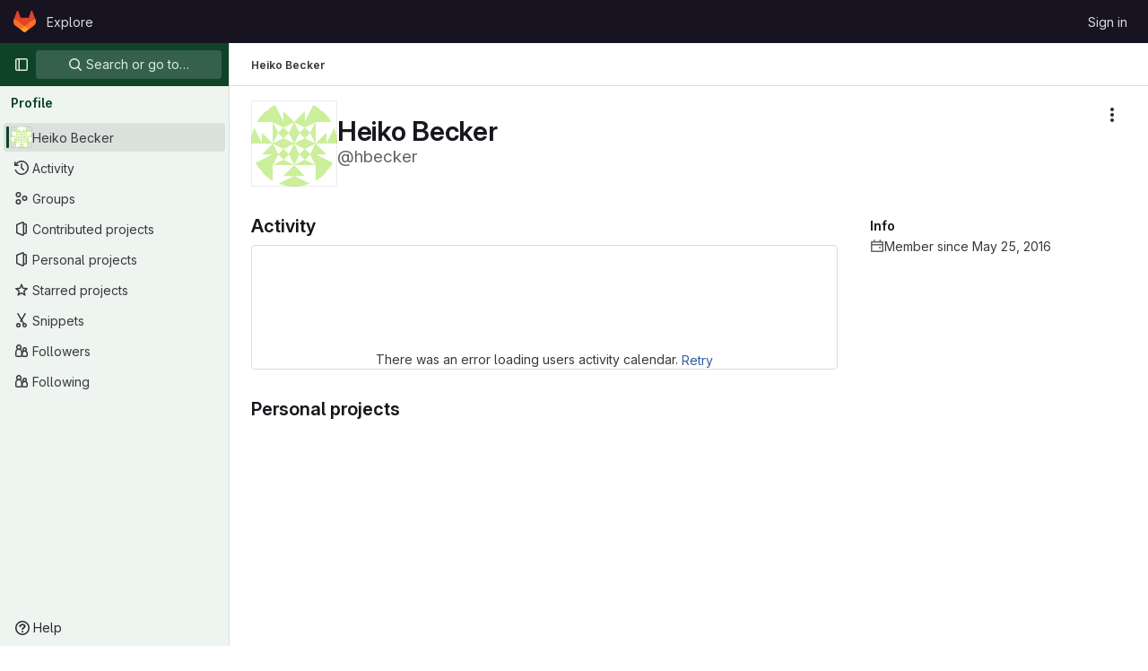

--- FILE ---
content_type: text/javascript; charset=utf-8
request_url: https://gitlab.mpi-sws.org/assets/webpack/commons-pages.organizations.organizations.activity-pages.users-pages.users.terms.index.b30bf5c3.chunk.js
body_size: 6362
content:
(this.webpackJsonp=this.webpackJsonp||[]).push([[148,3],{"4b03":function(e,t,n){"use strict";n.r(t),t.default={render:function(){return null}}},"7KAB":function(e,t,n){"use strict";n.r(t),n.d(t,"DISCUSSION_NOTE",(function(){return r})),n.d(t,"DIFF_NOTE",(function(){return a})),n.d(t,"DISCUSSION",(function(){return o})),n.d(t,"NOTE",(function(){return l})),n.d(t,"SYSTEM_NOTE",(function(){return u})),n.d(t,"COMMENT",(function(){return c})),n.d(t,"ISSUE_NOTEABLE_TYPE",(function(){return d})),n.d(t,"EPIC_NOTEABLE_TYPE",(function(){return g})),n.d(t,"MERGE_REQUEST_NOTEABLE_TYPE",(function(){return b})),n.d(t,"SNIPPET_NOTEABLE_TYPE",(function(){return p})),n.d(t,"DESIGN_NOTEABLE_TYPE",(function(){return m})),n.d(t,"COMMIT_NOTEABLE_TYPE",(function(){return v})),n.d(t,"INCIDENT_NOTEABLE_TYPE",(function(){return h})),n.d(t,"UNRESOLVE_NOTE_METHOD_NAME",(function(){return f})),n.d(t,"RESOLVE_NOTE_METHOD_NAME",(function(){return _})),n.d(t,"DESCRIPTION_TYPE",(function(){return E})),n.d(t,"DISCUSSION_FILTERS_DEFAULT_VALUE",(function(){return k})),n.d(t,"COMMENTS_ONLY_FILTER_VALUE",(function(){return P})),n.d(t,"HISTORY_ONLY_FILTER_VALUE",(function(){return O})),n.d(t,"DISCUSSION_TAB_LABEL",(function(){return C})),n.d(t,"NOTE_UNDERSCORE",(function(){return L})),n.d(t,"TIME_DIFFERENCE_VALUE",(function(){return j})),n.d(t,"ASC",(function(){return T})),n.d(t,"DESC",(function(){return y})),n.d(t,"DISCUSSION_FETCH_TIMEOUT",(function(){return x})),n.d(t,"FETCH_UPDATED_NOTES_DEBOUNCE_TIMEOUT",(function(){return I})),n.d(t,"NOTEABLE_TYPE_MAPPING",(function(){return N})),n.d(t,"DISCUSSION_FILTER_TYPES",(function(){return S})),n.d(t,"toggleStateErrorMessage",(function(){return D})),n.d(t,"MR_FILTER_OPTIONS",(function(){return M})),n.d(t,"MR_FILTER_TRACKING_OPENED",(function(){return A})),n.d(t,"MR_FILTER_TRACKING_USER_COMMENTS",(function(){return q})),n.d(t,"MR_FILTER_TRACKING_BOT_COMMENTS",(function(){return R}));var i=n("AxUD"),s=n("/lV4");const r="DiscussionNote",a="DiffNote",o="discussion",l="note",u="systemNote",c="comment",d="Issue",g="Epic",b="MergeRequest",p="Snippet",m="DesignManagement::Design",v="Commit",h="INCIDENT",f="delete",_="post",E="changed the description",k=0,P=1,O=2,C="show",L="note_",j=10,T="asc",y="desc",x=750,I=750,N={Issue:d,MergeRequest:b,Epic:g,Incident:h},S={ALL:"all",COMMENTS:"comments",HISTORY:"history"},D={Epic:{[i.d]:Object(s.a)("Something went wrong while reopening the epic. Please try again later."),[i.i]:Object(s.a)("Something went wrong while closing the epic. Please try again later."),[i.j]:Object(s.a)("Something went wrong while closing the epic. Please try again later.")},MergeRequest:{[i.d]:Object(s.a)("Something went wrong while reopening the merge request. Please try again later."),[i.i]:Object(s.a)("Something went wrong while closing the merge request. Please try again later."),[i.j]:Object(s.a)("Something went wrong while closing the merge request. Please try again later.")}},M=[{text:Object(s.a)("Approvals"),value:"approval",systemNoteIcons:["approval","unapproval","check","error"]},{text:Object(s.a)("Assignees & reviewers"),value:"assignees_reviewers",noteText:[Object(s.i)("IssuableEvents|requested review from"),Object(s.i)("IssuableEvents|removed review request for"),Object(s.i)("IssuableEvents|assigned to"),Object(s.i)("IssuableEvents|unassigned")]},{text:Object(s.a)("Comments (from bots)"),value:"bot_comments",bot:!0},{text:Object(s.a)("Comments (from users)"),value:"comments",noteType:["DiscussionNote","DiffNote"],individualNote:!0,noteText:[Object(s.i)("IssuableEvents|resolved all threads")]},{text:Object(s.a)("Commits & branches"),value:"commit_branches",systemNoteIcons:["commit","fork"]},{text:Object(s.a)("Edits"),value:"edits",systemNoteIcons:["pencil","todo-done"]},{text:Object(s.a)("Labels"),value:"labels",systemNoteIcons:["label"]},{text:Object(s.a)("Lock status"),value:"lock_status",systemNoteIcons:["lock","lock-open"]},{text:Object(s.a)("Mentions"),value:"mentions",systemNoteIcons:["comment-dots"]},{text:Object(s.a)("Merge request status"),value:"status",systemNoteIcons:["merge-request","issue-close","issues","merge-request-close","merge"]},{text:Object(s.a)("Tracking"),value:"tracking",noteType:["MilestoneNote"],systemNoteIcons:["timer"]}],A="user_clicks_comment_filter_dropdown",q="click_comment_filter_toggle_user_comments_in_mr",R="click_comment_filter_toggle_bot_comments_in_mr"},mFhR:function(e,t,n){"use strict";n.d(t,"a",(function(){return o}));var i=n("MV2A"),s=n("Pyw5"),r=n.n(s);const a={name:"AvatarLink",components:{GlLink:i.a}};const o=r()({render:function(){var e=this.$createElement;return(this._self._c||e)("gl-link",this._g(this._b({staticClass:"gl-avatar-link",attrs:{variant:"meta"}},"gl-link",this.$attrs,!1),this.$listeners),[this._t("default")],2)},staticRenderFns:[]},void 0,a,void 0,!1,void 0,!1,void 0,void 0,void 0)},qVG1:function(e,t,n){"use strict";n.d(t,"a",(function(){return h}));var i=n("Tmea"),s=n.n(i),r=n("KFC0"),a=n.n(r),o=n("j5yP"),l=n.n(o),u=n("eVUo"),c=n("XBTk"),d=n("EldY"),g=n("s1D3"),b=n("MV2A"),p=n("Pyw5"),m=n.n(p);const v={name:"Pagination",components:{GlLink:b.a,GlIcon:g.a},model:{prop:"value",event:"input"},props:{value:{type:Number,required:!1,default:1,validator:e=>e>0},perPage:{type:Number,required:!1,default:20,validator:e=>e>0},totalItems:{type:Number,required:!1,default:0},limits:{type:Object,required:!1,default:()=>({xs:0,sm:3,md:9,default:9}),validator:e=>0===Object.keys(u.b).filter(t=>!e[t]).length||e.default},linkGen:{type:Function,required:!1,default:null},prevPage:{type:Number,required:!1,default:null},prevText:{type:String,required:!1,default:Object(d.b)("GlPagination.prevText","Previous")},nextPage:{type:Number,required:!1,default:null},nextText:{type:String,required:!1,default:Object(d.b)("GlPagination.nextText","Next")},ellipsisText:{type:String,required:!1,default:"…"},labelNav:{type:String,required:!1,default:Object(d.b)("GlPagination.nav","Pagination")},labelFirstPage:{type:String,required:!1,default:Object(d.b)("GlPagination.labelFirstPage","Go to first page")},labelPrevPage:{type:String,required:!1,default:Object(d.b)("GlPagination.labelPrevPage","Go to previous page")},labelNextPage:{type:String,required:!1,default:Object(d.b)("GlPagination.labelNextPage","Go to next page")},labelLastPage:{type:String,required:!1,default:Object(d.b)("GlPagination.labelLastPage","Go to last page")},labelPage:{type:[Function,String],required:!1,default:Object(d.b)("GlPagination.labelPage","Go to page %{page}")},align:{type:String,required:!1,default:c.f.left,validator:e=>Object.keys(c.f).includes(e)},disabled:{type:Boolean,required:!1,default:!1}},data:()=>({breakpoint:u.a.getBreakpointSize(),minTotalPagesToCollapse:4}),computed:{isVisible(){return this.totalPages>1||this.isCompactPagination},isLinkBased(){return a()(this.linkGen)},paginationLimit(){return void 0!==this.limits[this.breakpoint]?this.limits[this.breakpoint]:this.limits.default},maxAdjacentPages(){return Math.max(Math.ceil((this.paginationLimit-1)/2),0)},totalPages(){return Math.ceil(this.totalItems/this.perPage)},isFillAlign(){return this.align===c.f.fill},wrapperClasses(){const e=[];return this.align===c.f.center&&e.push("gl-justify-center"),this.align===c.f.right&&e.push("gl-justify-end"),this.isFillAlign&&e.push("gl-text-center"),e},shouldCollapseLeftSide(){const e=this.value-this.maxAdjacentPages;return e>=this.maxAdjacentPages&&e>3&&this.totalPages>this.minTotalPagesToCollapse},shouldCollapseRightSide(){return this.totalPages-2-this.value>this.maxAdjacentPages&&this.totalPages>this.minTotalPagesToCollapse},visibleItems(){let e=[];if(!this.isCompactPagination){let i=this.shouldCollapseLeftSide?this.value-this.maxAdjacentPages:1;i=Math.min(i,this.totalPages-1);let s=this.shouldCollapseRightSide?this.value+this.maxAdjacentPages:this.totalPages;s=Math.max(s,2),e=(t=i,n=s,l()(t,n+1,1)).map(e=>this.getPageItem(e)),this.shouldCollapseLeftSide&&e.splice(0,0,this.getPageItem(1,this.labelFirstPage),this.getEllipsisItem("left")),this.shouldCollapseRightSide&&e.push(this.getEllipsisItem("right"),this.getPageItem(this.totalPages,this.labelLastPage))}var t,n;return e},isCompactPagination(){return Boolean(!this.totalItems&&(this.prevPage||this.nextPage))},prevPageIsDisabled(){return this.pageIsDisabled(this.value-1)},nextPageIsDisabled(){return this.pageIsDisabled(this.value+1)},prevPageAriaLabel(){return!this.prevPageIsDisabled&&(this.labelPrevPage||this.labelForPage(this.value-1))},nextPageAriaLabel(){return!this.nextPageIsDisabled&&(this.labelNextPage||this.labelForPage(this.value+1))},prevPageHref(){return!this.prevPageIsDisabled&&(this.isLinkBased?this.linkGen(this.value-1):"#")},nextPageHref(){return!this.nextPageIsDisabled&&(this.isLinkBased?this.linkGen(this.value+1):"#")}},created(){window.addEventListener("resize",s()(this.setBreakpoint,c.O))},beforeDestroy(){window.removeEventListener("resize",s()(this.setBreakpoint,c.O))},methods:{labelForPage(e){return a()(this.labelPage)?this.labelPage(e):Object(d.a)(this.labelPage,{page:e})},setBreakpoint(){this.breakpoint=u.a.getBreakpointSize()},pageIsDisabled(e){return this.disabled||e<1||this.isCompactPagination&&e>this.value&&!this.nextPage||!this.isCompactPagination&&e>this.totalPages},getPageItem(e){const t={"aria-label":(arguments.length>1&&void 0!==arguments[1]?arguments[1]:null)||this.labelForPage(e),href:"#",class:[]},n=e===this.value,i=this.pageIsDisabled(e),s={...t},r={};return n&&(s.class.push("active"),s["aria-current"]="page"),this.isLinkBased&&(s.href=this.linkGen(e)),r.click=t=>this.handleClick(t,e),{content:e,component:i?"span":b.a,disabled:i,key:"page_"+e,slot:"page-number",slotData:{page:e,active:n,disabled:i},attrs:s,listeners:r}},getEllipsisItem(e){return{content:this.ellipsisText,key:"ellipsis_"+e,slot:"ellipsis-"+e,component:"span",disabled:!0,slotData:{},listeners:{}}},handleClick(e,t){this.isLinkBased||(e.preventDefault(),this.$emit("input",t))},handlePrevious(e,t){this.handleClick(e,t),this.$emit("previous")},handleNext(e,t){this.handleClick(e,t),this.$emit("next")}}};const h=m()({render:function(){var e=this,t=e.$createElement,n=e._self._c||t;return e.isVisible?n("nav",{staticClass:"gl-pagination",attrs:{"aria-label":e.labelNav}},[n("ul",{class:e.wrapperClasses},[n("li",{class:{disabled:e.prevPageIsDisabled,"gl-flex-auto":e.isFillAlign},attrs:{"aria-disabled":e.prevPageIsDisabled,"aria-hidden":e.prevPageIsDisabled,"data-testid":"gl-pagination-li"}},[n(e.prevPageIsDisabled?"span":"a",{tag:"component",staticClass:"gl-pagination-item",attrs:{"data-testid":"gl-pagination-prev","aria-label":e.prevPageAriaLabel,href:e.prevPageHref},on:{click:function(t){!e.prevPageIsDisabled&&e.handlePrevious(t,e.value-1)}}},[e._t("previous",(function(){return[n("gl-icon",{attrs:{name:"chevron-left"}}),e._v(" "),n("span",{staticClass:"gl-hidden sm:gl-block"},[e._v(e._s(e.prevText))])]}),null,{page:e.value-1,disabled:e.prevPageIsDisabled})],2)],1),e._v(" "),e._l(e.visibleItems,(function(t){return n("li",{key:t.key,class:{disabled:t.disabled,"gl-flex-auto":e.isFillAlign},attrs:{"data-testid":"gl-pagination-li"}},[n(t.component,e._g(e._b({tag:"component",staticClass:"gl-pagination-item",attrs:{"data-testid":"gl-pagination-item",size:"md","aria-disabled":t.disabled}},"component",t.attrs,!1),t.listeners),[e._t(t.slot,(function(){return[e._v(e._s(t.content))]}),null,t.slotData)],2)],1)})),e._v(" "),n("li",{class:{disabled:e.nextPageIsDisabled,"gl-flex-auto":e.isFillAlign},attrs:{"aria-disabled":e.nextPageIsDisabled,"aria-hidden":e.nextPageIsDisabled,"data-testid":"gl-pagination-li"}},[n(e.nextPageIsDisabled?"span":"a",{tag:"component",staticClass:"gl-pagination-item",attrs:{"data-testid":"gl-pagination-next","aria-label":e.nextPageAriaLabel,href:e.nextPageHref},on:{click:function(t){!e.nextPageIsDisabled&&e.handleNext(t,e.value+1)}}},[e._t("next",(function(){return[n("span",{staticClass:"gl-hidden sm:gl-block"},[e._v(e._s(e.nextText))]),e._v(" "),n("gl-icon",{attrs:{name:"chevron-right"}})]}),null,{page:e.value+1,disabled:e.nextPageIsDisabled})],2)],1)],2)]):e._e()},staticRenderFns:[]},void 0,v,void 0,!1,void 0,!1,void 0,void 0,void 0)},xuny:function(e,t,n){"use strict";var i=n("4b03"),s=n("/lV4"),r=n("7KAB");const a=Object.freeze({project:Object(s.i)("ContributionEvent|Created project %{resourceParentLink}."),Milestone:Object(s.i)("ContributionEvent|Opened milestone %{targetLink} in %{resourceParentLink}."),MergeRequest:Object(s.i)("ContributionEvent|Opened merge request %{targetLink} in %{resourceParentLink}."),"WikiPage::Meta":Object(s.i)("ContributionEvent|Created wiki page %{targetLink} in %{resourceParentLink}."),"DesignManagement::Design":Object(s.i)("ContributionEvent|Added design %{targetLink} in %{resourceParentLink}."),issue:Object(s.i)("ContributionEvent|Opened issue %{targetLink} in %{resourceParentLink}."),task:Object(s.i)("ContributionEvent|Opened task %{targetLink} in %{resourceParentLink}."),incident:Object(s.i)("ContributionEvent|Opened incident %{targetLink} in %{resourceParentLink}."),fallback:Object(s.i)("ContributionEvent|Created resource.")}),o=Object.freeze({Milestone:Object(s.i)("ContributionEvent|Closed milestone %{targetLink} in %{resourceParentLink}."),MergeRequest:Object(s.i)("ContributionEvent|Closed merge request %{targetLink} in %{resourceParentLink}."),issue:Object(s.i)("ContributionEvent|Closed issue %{targetLink} in %{resourceParentLink}."),task:Object(s.i)("ContributionEvent|Closed task %{targetLink} in %{resourceParentLink}."),incident:Object(s.i)("ContributionEvent|Closed incident %{targetLink} in %{resourceParentLink}."),fallback:Object(s.i)("ContributionEvent|Closed resource.")}),l=Object.freeze({Milestone:Object(s.i)("ContributionEvent|Reopened milestone %{targetLink} in %{resourceParentLink}."),MergeRequest:Object(s.i)("ContributionEvent|Reopened merge request %{targetLink} in %{resourceParentLink}."),issue:Object(s.i)("ContributionEvent|Reopened issue %{targetLink} in %{resourceParentLink}."),task:Object(s.i)("ContributionEvent|Reopened task %{targetLink} in %{resourceParentLink}."),incident:Object(s.i)("ContributionEvent|Reopened incident %{targetLink} in %{resourceParentLink}."),fallback:Object(s.i)("ContributionEvent|Reopened resource.")}),u=Object.freeze({[r.ISSUE_NOTEABLE_TYPE]:Object(s.i)("ContributionEvent|Commented on issue %{noteableLink} in %{resourceParentLink}."),[r.MERGE_REQUEST_NOTEABLE_TYPE]:Object(s.i)("ContributionEvent|Commented on merge request %{noteableLink} in %{resourceParentLink}."),[r.DESIGN_NOTEABLE_TYPE]:Object(s.i)("ContributionEvent|Commented on design %{noteableLink} in %{resourceParentLink}."),[r.COMMIT_NOTEABLE_TYPE]:Object(s.i)("ContributionEvent|Commented on commit %{noteableLink} in %{resourceParentLink}."),fallback:Object(s.i)("ContributionEvent|Commented on %{noteableLink}.")}),c=Object.freeze({project:Object(s.i)("ContributionEvent|Commented on snippet %{noteableLink} in %{resourceParentLink}."),fallback:Object(s.i)("ContributionEvent|Commented on snippet %{noteableLink}.")}),d=Object.freeze({"DesignManagement::Design":Object(s.i)("ContributionEvent|Updated design %{targetLink} in %{resourceParentLink}."),"WikiPage::Meta":Object(s.i)("ContributionEvent|Updated wiki page %{targetLink} in %{resourceParentLink}."),fallback:Object(s.i)("ContributionEvent|Updated resource.")}),g=Object.freeze({"DesignManagement::Design":Object(s.i)("ContributionEvent|Archived design in %{resourceParentLink}."),"WikiPage::Meta":Object(s.i)("ContributionEvent|Deleted wiki page in %{resourceParentLink}."),Milestone:Object(s.i)("ContributionEvent|Deleted milestone in %{resourceParentLink}."),fallback:Object(s.i)("ContributionEvent|Deleted resource.")}),b=Object.freeze({issue:"issue-closed",MergeRequest:"merge-request-close",fallback:"status_closed"}),p=Object.freeze({MergeRequest:"merge-request",fallback:"status_open"}),m=Object.freeze({"DesignManagement::Design":"archive",fallback:"remove"});var v=n("N5YB"),h=n("mFhR"),f=n("s1D3"),_=n("30su"),E=n("Fsq/"),k=n("MV2A"),P={components:{GlLink:k.a},props:{event:{type:Object,required:!0}},computed:{target(){return this.event.target},targetLinkText(){return this.target.reference_link_text||this.target.title},targetLinkAttributes(){return{href:this.target.web_url,title:this.target.title}}}},O=n("tBpV"),C=Object(O.a)(P,(function(){var e=this._self._c;return this.target.type?e("gl-link",this._b({},"gl-link",this.targetLinkAttributes,!1),[this._v(this._s(this.targetLinkText))]):this._e()}),[],!1,null,null,null).exports,L={components:{GlLink:k.a},props:{event:{type:Object,required:!0}},computed:{resourceParent(){return this.event.resource_parent}}},j=Object(O.a)(L,(function(){var e=this._self._c;return this.resourceParent?e("gl-link",{attrs:{href:this.resourceParent.web_url}},[this._v(this._s(this.resourceParent.full_name))]):this._e()}),[],!1,null,null,null).exports,T={components:{GlAvatarLabeled:v.a,GlAvatarLink:h.a,GlIcon:f.a,GlSprintf:_.a,TimeAgoTooltip:E.a,TargetLink:C,ResourceParentLink:j},props:{event:{type:Object,required:!0},iconName:{type:String,required:!0},message:{type:String,required:!1,default:""}},computed:{author(){return this.event.author},authorUsername(){return"@"+this.author.username}}},y=Object(O.a)(T,(function(){var e=this,t=e._self._c;return t("li",{staticClass:"gl-border-b gl-relative gl-mt-5 gl-flex gl-flex-col gl-pb-5"},[t("div",{staticClass:"gl-flex gl-items-center"},[t("gl-avatar-link",{staticClass:"gl-grow",attrs:{href:e.author.web_url}},[t("gl-avatar-labeled",{attrs:{label:e.author.name,"sub-label":e.authorUsername,"inline-labels":"",src:e.author.avatar_url,size:24}})],1),e._v(" "),t("time-ago-tooltip",{staticClass:"gl-mt-2 gl-text-sm gl-text-subtle",attrs:{time:e.event.created_at}})],1),e._v(" "),t("div",{staticClass:"gl-pl-7",attrs:{"data-testid":"event-body"}},[t("div",{staticClass:"gl-text-sm gl-text-subtle"},[t("gl-icon",{attrs:{name:e.iconName}}),e._v(" "),e.message?t("gl-sprintf",{attrs:{message:e.message},scopedSlots:e._u([{key:"targetLink",fn:function(){return[t("target-link",{attrs:{event:e.event}})]},proxy:!0},{key:"resourceParentLink",fn:function(){return[t("resource-parent-link",{attrs:{event:e.event}})]},proxy:!0}],null,!1,1254171812)}):e._t("default")],2),e._v(" "),e.$scopedSlots["additional-info"]?t("div",{staticClass:"gl-mt-2"},[e._t("additional-info")],2):e._e()])])}),[],!1,null,null,null).exports,x={name:"ContributionEventApproved",i18n:{message:Object(s.i)("ContributionEvent|Approved merge request %{targetLink} in %{resourceParentLink}.")},components:{ContributionEventBase:y},props:{event:{type:Object,required:!0}}},I=Object(O.a)(x,(function(){return(0,this._self._c)("contribution-event-base",{attrs:{event:this.event,message:this.$options.i18n.message,"icon-name":"approval-solid"}})}),[],!1,null,null,null).exports,N={name:"ContributionEventExpired",i18n:{message:Object(s.i)("ContributionEvent|Removed due to membership expiration from %{resourceParentLink}.")},components:{ContributionEventBase:y},props:{event:{type:Object,required:!0}}},S=Object(O.a)(N,(function(){return(0,this._self._c)("contribution-event-base",{attrs:{event:this.event,message:this.$options.i18n.message,"icon-name":"expire"}})}),[],!1,null,null,null).exports,D={name:"ContributionEventJoined",i18n:{message:Object(s.i)("ContributionEvent|Joined project %{resourceParentLink}.")},components:{ContributionEventBase:y},props:{event:{type:Object,required:!0}}},M=Object(O.a)(D,(function(){return(0,this._self._c)("contribution-event-base",{attrs:{event:this.event,message:this.$options.i18n.message,"icon-name":"users"}})}),[],!1,null,null,null).exports,A={name:"ContributionEventLeft",i18n:{message:Object(s.i)("ContributionEvent|Left project %{resourceParentLink}.")},components:{ContributionEventBase:y},props:{event:{type:Object,required:!0}}},q=Object(O.a)(A,(function(){return(0,this._self._c)("contribution-event-base",{attrs:{event:this.event,message:this.$options.i18n.message,"icon-name":"leave"}})}),[],!1,null,null,null).exports,R={name:"ContributionEventPushed",i18n:{new:{branch:Object(s.i)("ContributionEvent|Pushed a new branch %{refLink} in %{resourceParentLink}."),tag:Object(s.i)("ContributionEvent|Pushed a new tag %{refLink} in %{resourceParentLink}.")},removed:{branch:Object(s.i)("ContributionEvent|Deleted branch %{refLink} in %{resourceParentLink}."),tag:Object(s.i)("ContributionEvent|Deleted tag %{refLink} in %{resourceParentLink}.")},pushed:{branch:Object(s.i)("ContributionEvent|Pushed to branch %{refLink} in %{resourceParentLink}."),tag:Object(s.i)("ContributionEvent|Pushed to tag %{refLink} in %{resourceParentLink}.")},multipleCommits:Object(s.i)("ContributionEvent|…and %{count} more commits. %{linkStart}Compare%{linkEnd}.")},components:{ContributionEventBase:y,GlSprintf:_.a,GlLink:k.a,ResourceParentLink:j},props:{event:{type:Object,required:!0}},computed:{ref(){return this.event.ref},commit(){return this.event.commit},message(){return this.ref.is_new?this.$options.i18n.new[this.ref.type]:this.ref.is_removed?this.$options.i18n.removed[this.ref.type]:this.$options.i18n.pushed[this.ref.type]},iconName(){return this.ref.is_removed?"remove":"commit"},hasMultipleCommits(){return this.commit.count>1}}},w=Object(O.a)(R,(function(){var e=this,t=e._self._c;return t("contribution-event-base",{attrs:{event:e.event,"icon-name":e.iconName},scopedSlots:e._u([e.ref.is_removed?null:{key:"additional-info",fn:function(){return[t("div",[t("gl-link",{staticClass:"gl-font-monospace",attrs:{href:e.commit.path}},[e._v(e._s(e.commit.truncated_sha))]),e._v(" "),e.commit.title?[e._v("\n        ·\n        "),t("span",[e._v(e._s(e.commit.title))])]:e._e()],2),e._v(" "),e.hasMultipleCommits?t("div",{staticClass:"gl-mt-2"},[t("gl-sprintf",{attrs:{message:e.$options.i18n.multipleCommits},scopedSlots:e._u([{key:"count",fn:function(){return[e._v(e._s(e.commit.count-1))]},proxy:!0},{key:"link",fn:function({content:n}){return[t("gl-link",{attrs:{href:e.commit.compare_path}},[e._v(e._s(n)+"\n            "),t("span",{staticClass:"gl-font-monospace"},[e._v(e._s(e.commit.from_truncated_sha)+"…"+e._s(e.commit.to_truncated_sha))])])]}}],null,!1,840277306)})],1):e._e()]},proxy:!0}],null,!0)},[t("gl-sprintf",{attrs:{message:e.message},scopedSlots:e._u([{key:"refLink",fn:function(){return[e.ref.path?t("gl-link",{staticClass:"gl-font-monospace",attrs:{href:e.ref.path}},[e._v(e._s(e.ref.name))]):t("span",{staticClass:"gl-font-monospace"},[e._v(e._s(e.ref.name))])]},proxy:!0},{key:"resourceParentLink",fn:function(){return[t("resource-parent-link",{attrs:{event:e.event}})]},proxy:!0}])})],1)}),[],!1,null,null,null).exports,B={name:"ContributionEventPrivate",i18n:{message:Object(s.i)("ContributionEvent|Made a private contribution.")},components:{ContributionEventBase:y},props:{event:{type:Object,required:!0}}},G=Object(O.a)(B,(function(){return(0,this._self._c)("contribution-event-base",{attrs:{event:this.event,"icon-name":"eye-slash"}},[this._v(this._s(this.$options.i18n.message))])}),[],!1,null,null,null).exports,F={name:"ContributionEventMerged",i18n:{message:Object(s.i)("ContributionEvent|Accepted merge request %{targetLink} in %{resourceParentLink}.")},components:{ContributionEventBase:y},props:{event:{type:Object,required:!0}}},U=Object(O.a)(F,(function(){return(0,this._self._c)("contribution-event-base",{attrs:{event:this.event,message:this.$options.i18n.message,"icon-name":"merge-request"}})}),[],!1,null,null,null).exports;const Y=function(e,t){const{target:{type:n,issue_type:i}}=t;return e[i||n]||e.fallback};var $={name:"ContributionEventCreated",components:{ContributionEventBase:y},props:{event:{type:Object,required:!0}},computed:{target(){return this.event.target},resourceParent(){return this.event.resource_parent},message(){return this.target.type?Y(a,this.event):a[this.resourceParent.type]||a.fallback},iconName(){var e;switch(null===(e=this.target)||void 0===e?void 0:e.type){case"DesignManagement::Design":return"upload";default:return"status_open"}}}},z=Object(O.a)($,(function(){return(0,this._self._c)("contribution-event-base",{attrs:{event:this.event,message:this.message,"icon-name":this.iconName}})}),[],!1,null,null,null).exports,V={name:"ContributionEventClosed",components:{ContributionEventBase:y},props:{event:{type:Object,required:!0}},computed:{targetType(){return this.event.target.type},message(){return Y(o,this.event)},iconName(){return Y(b,this.event)}}},H=Object(O.a)(V,(function(){return(0,this._self._c)("contribution-event-base",{attrs:{event:this.event,message:this.message,"icon-name":this.iconName}})}),[],!1,null,null,null).exports,K={name:"ContributionEventReopened",components:{ContributionEventBase:y},props:{event:{type:Object,required:!0}},computed:{message(){return Y(l,this.event)},iconName(){return Y(p,this.event)}}},J=Object(O.a)(K,(function(){return(0,this._self._c)("contribution-event-base",{attrs:{event:this.event,message:this.message,"icon-name":this.iconName}})}),[],!1,null,null,null).exports,W=n("Mp8J"),Q={name:"ContributionEventCommented",components:{ContributionEventBase:y,GlSprintf:_.a,GlLink:k.a,ResourceParentLink:j},directives:{SafeHtml:W.a},props:{event:{type:Object,required:!0}},computed:{resourceParent(){return this.event.resource_parent},noteable(){return this.event.noteable},noteableType(){return this.noteable.type},message(){var e;return this.noteableType===r.SNIPPET_NOTEABLE_TYPE?c[null===(e=this.resourceParent)||void 0===e?void 0:e.type]||c.fallback:u[this.noteableType]||u.fallback},noteableLinkClass(){return this.noteableType===r.COMMIT_NOTEABLE_TYPE?["gl-font-monospace"]:[]}}},X=Object(O.a)(Q,(function(){var e=this,t=e._self._c;return t("contribution-event-base",{attrs:{event:e.event,"icon-name":"comment"},scopedSlots:e._u([e.noteable.first_line_in_markdown?{key:"additional-info",fn:function(){return[t("div",{directives:[{name:"safe-html",rawName:"v-safe-html",value:e.noteable.first_line_in_markdown,expression:"noteable.first_line_in_markdown"}],staticClass:"md"})]},proxy:!0}:null],null,!0)},[t("gl-sprintf",{attrs:{message:e.message},scopedSlots:e._u([{key:"noteableLink",fn:function(){return[t("gl-link",{class:e.noteableLinkClass,attrs:{href:e.noteable.web_url}},[e._v(e._s(e.noteable.reference_link_text))])]},proxy:!0},{key:"resourceParentLink",fn:function(){return[t("resource-parent-link",{attrs:{event:e.event}})]},proxy:!0}])})],1)}),[],!1,null,null,null).exports,Z={name:"ContributionEventUpdated",components:{ContributionEventBase:y},props:{event:{type:Object,required:!0}},computed:{message(){return Y(d,this.event)}}},ee=Object(O.a)(Z,(function(){return(0,this._self._c)("contribution-event-base",{attrs:{event:this.event,message:this.message,"icon-name":"pencil"}})}),[],!1,null,null,null).exports,te={name:"ContributionEventDestroyed",components:{ContributionEventBase:y},props:{event:{type:Object,required:!0}},computed:{message(){return Y(g,this.event)},iconName(){return Y(m,this.event)}}},ne=Object(O.a)(te,(function(){return(0,this._self._c)("contribution-event-base",{attrs:{event:this.event,message:this.message,"icon-name":this.iconName}})}),[],!1,null,null,null).exports,ie={props:{events:{type:Array,required:!0}},methods:{eventComponent(e){switch(e){case"approved":return I;case"expired":return S;case"joined":return M;case"left":return q;case"pushed":return w;case"private":return G;case"merged":return U;case"created":return z;case"closed":return H;case"reopened":return J;case"commented":return X;case"updated":return ee;case"destroyed":return ne;default:return i.default}}}},se=Object(O.a)(ie,(function(){var e=this,t=e._self._c;return t("ul",{staticClass:"gl-list-none gl-p-0"},e._l(e.events,(function(n,i){return t(e.eventComponent(n.action),{key:i,tag:"component",attrs:{event:n}})})),1)}),[],!1,null,null,null);t.a=se.exports}}]);
//# sourceMappingURL=commons-pages.organizations.organizations.activity-pages.users-pages.users.terms.index.b30bf5c3.chunk.js.map

--- FILE ---
content_type: text/javascript; charset=utf-8
request_url: https://gitlab.mpi-sws.org/assets/webpack/pages.users.56b4d25e.chunk.js
body_size: 61
content:
(this.webpackJsonp=this.webpackJsonp||[]).push([[828],{351:function(p,s,i){i("HVBj"),p.exports=i("W9i/")}},[[351,1,0,50,62,56,148,226]]]);
//# sourceMappingURL=pages.users.56b4d25e.chunk.js.map

--- FILE ---
content_type: text/javascript; charset=utf-8
request_url: https://gitlab.mpi-sws.org/assets/webpack/commons-pages.admin.groups.index-pages.admin.projects.index-pages.dashboard.groups.index-pages.dashb-1872b877.1d712955.chunk.js
body_size: 19810
content:
(this.webpackJsonp=this.webpackJsonp||[]).push([[50],{A5dm:function(t,e,r){"use strict";r.d(e,"a",(function(){return l}));var n=r("lHJB"),i=r("waGw"),o=r("iQdY"),a=r("Pyw5"),s=r.n(a);const c={name:"GlTruncate",POSITION:o.a,directives:{GlTooltip:n.a,GlResizeObserver:i.a},props:{text:{type:String,required:!0},position:{type:String,required:!1,default:o.a.END,validator:t=>Object.values(o.a).includes(t)},withTooltip:{type:Boolean,required:!1,default:!1}},data:()=>({isTruncated:!1}),computed:{middleIndex(){return Math.floor(this.text.length/2)},preventWhitespaceCollapse(){const t=/^[ \n\t\r\f]$/,{text:e,middleIndex:r}=this,n=t.test(e.charAt(r-1)),i=t.test(e.charAt(r));return n&&!i},first(){const t=this.text.slice(0,this.middleIndex);return this.preventWhitespaceCollapse?`${t}${o.b}`:t},last(){return this.text.slice(this.middleIndex)},isTooltipDisabled(){return!this.withTooltip||!this.isTruncated},title(){return this.withTooltip?this.text:void 0}},watch:{withTooltip(t){t&&this.checkTruncationState()}},methods:{checkTruncationState(){this.withTooltip&&(this.isTruncated=this.$refs.text.scrollWidth>this.$refs.text.offsetWidth)}}};const l=s()({render:function(){var t=this,e=t.$createElement,r=t._self._c||e;return t.position===t.$options.POSITION.START?r("span",{directives:[{name:"gl-tooltip",rawName:"v-gl-tooltip",value:{disabled:t.isTooltipDisabled},expression:"{ disabled: isTooltipDisabled }"},{name:"gl-resize-observer",rawName:"v-gl-resize-observer:[withTooltip]",value:t.checkTruncationState,expression:"checkTruncationState",arg:t.withTooltip}],staticClass:"gl-truncate-component",attrs:{title:t.title}},[r("span",{ref:"text",staticClass:"gl-truncate-start !gl-text-ellipsis"},[t._v("‎"+t._s(t.text)+"‎")])]):t.position===t.$options.POSITION.MIDDLE?r("span",{directives:[{name:"gl-tooltip",rawName:"v-gl-tooltip",value:{disabled:t.isTooltipDisabled},expression:"{ disabled: isTooltipDisabled }"},{name:"gl-resize-observer",rawName:"v-gl-resize-observer:[withTooltip]",value:t.checkTruncationState,expression:"checkTruncationState",arg:t.withTooltip}],staticClass:"gl-truncate-component",attrs:{title:t.title,"aria-label":t.text}},[r("span",{ref:"text",staticClass:"gl-truncate-end"},[t._v(t._s(t.first))]),r("span",{staticClass:"gl-truncate-start"},[t._v("‎"+t._s(t.last)+"‎")])]):r("span",{directives:[{name:"gl-tooltip",rawName:"v-gl-tooltip",value:{disabled:t.isTooltipDisabled},expression:"{ disabled: isTooltipDisabled }"},{name:"gl-resize-observer",rawName:"v-gl-resize-observer:[withTooltip]",value:t.checkTruncationState,expression:"checkTruncationState",arg:t.withTooltip}],staticClass:"gl-truncate-component",attrs:{"data-testid":"truncate-end-container",title:t.title}},[r("span",{ref:"text",staticClass:"gl-truncate-end"},[t._v(t._s(t.text))])])},staticRenderFns:[]},void 0,c,void 0,!1,void 0,!1,void 0,void 0,void 0)},COEd:function(t,e,r){"use strict";r("RFHG"),r("z6RN"),r("xuo1");var n=r("Bo17"),i=r("/lV4"),o=r("vLO8"),a={name:"ListActions",i18n:{actions:Object(i.a)("Actions")},components:{GlDisclosureDropdown:n.a},props:{actions:{type:Object,required:!0},availableActions:{type:Array,required:!0}},computed:{items(){var t=this;return this.availableActions.reduce((function(e,r){return[...e,{...o.f[r],...t.actions[r]}]}),[])}}},s=r("tBpV"),c=Object(s.a)(a,(function(){return(0,this._self._c)("gl-disclosure-dropdown",{attrs:{items:this.items,icon:"ellipsis_v","no-caret":"","toggle-text":this.$options.i18n.actions,"text-sr-only":"",placement:"bottom-end",category:"tertiary"}})}),[],!1,null,null,null);e.a=c.exports},"Fsq/":function(t,e,r){"use strict";var n=r("lHJB"),i=r("MV2A"),o=r("A5dm"),a=r("bOix"),s=r("5QKO"),c={directives:{GlTooltip:n.a},components:{GlLink:i.a,GlTruncate:o.a},mixins:[s.a],props:{time:{type:[String,Number,Date],required:!0},tooltipPlacement:{type:String,required:!1,default:"top"},cssClass:{type:String,required:!1,default:""},dateTimeFormat:{type:String,required:!1,default:a.b,validator:function(t){return a.a.includes(t)}},enableTruncation:{type:Boolean,required:!1,default:!1},showDateWhenOverAYear:{type:Boolean,required:!1,default:!0},href:{type:String,required:!1,default:""}},computed:{timeAgo(){return this.timeFormatted(this.time,this.dateTimeFormat,{showDateWhenOverAYear:this.showDateWhenOverAYear})},tooltipText(){return this.enableTruncation?void 0:this.tooltipTitle(this.time)}}},l=r("tBpV"),u=Object(l.a)(c,(function(){var t=this,e=t._self._c;return t.href?e("gl-link",{directives:[{name:"gl-tooltip",rawName:"v-gl-tooltip.viewport",value:{placement:t.tooltipPlacement},expression:"{ placement: tooltipPlacement }",modifiers:{viewport:!0}}],attrs:{href:t.href,title:t.tooltipText,"aria-label":t.tooltipText},on:{click:function(e){return t.$emit("click",e)}}},[e("time",{class:t.cssClass,attrs:{datetime:t.time}},[t._t("default",(function(){return[t.enableTruncation?[e("gl-truncate",{attrs:{text:t.timeAgo,"with-tooltip":""}})]:[t._v(t._s(t.timeAgo))]]}),{timeAgo:t.timeAgo})],2)]):e("time",{directives:[{name:"gl-tooltip",rawName:"v-gl-tooltip.viewport",value:{placement:t.tooltipPlacement},expression:"{ placement: tooltipPlacement }",modifiers:{viewport:!0}}],class:t.cssClass,attrs:{tabindex:"0",title:t.tooltipText,"aria-label":t.tooltipText,datetime:t.time}},[t._t("default",(function(){return[t.enableTruncation?[e("gl-truncate",{attrs:{text:t.timeAgo,"with-tooltip":""}})]:[t._v(t._s(t.timeAgo))]]}),{timeAgo:t.timeAgo})],2)}),[],!1,null,null,null);e.a=u.exports},HqXx:function(t,e,r){"use strict";r.d(e,"m",(function(){return i})),r.d(e,"j",(function(){return o})),r.d(e,"o",(function(){return a})),r.d(e,"l",(function(){return s})),r.d(e,"i",(function(){return c})),r.d(e,"n",(function(){return l})),r.d(e,"h",(function(){return u})),r.d(e,"g",(function(){return h})),r.d(e,"b",(function(){return d})),r.d(e,"f",(function(){return p})),r.d(e,"d",(function(){return f})),r.d(e,"e",(function(){return v})),r.d(e,"a",(function(){return m})),r.d(e,"c",(function(){return g})),r.d(e,"k",(function(){return b})),r.d(e,"p",(function(){return y}));var n=r("/lV4");const i="private",o="internal",a="public",s=0,c=10,l=20,u={[i]:s,[o]:c,[a]:l},h={[s]:i,[c]:o,[l]:a},d={[a]:Object(n.a)("Public - The group and any public projects can be viewed without any authentication."),[o]:Object(n.a)("Internal - The group and any internal projects can be viewed by any logged in user except external users."),[i]:Object(n.a)("Private - The group and its projects can only be viewed by members.")},p={[a]:Object(n.a)("Public - The project can be accessed without any authentication."),[o]:Object(n.a)("Internal - The project can be accessed by any logged in user except external users."),[i]:Object(n.a)("Private - Project access must be granted explicitly to each user. If this project is part of a group, access will be granted to members of the group.")},f={[a]:Object(n.i)("Organization|Public - The organization can be accessed without any authentication."),[o]:Object(n.i)("Organization|Internal - The organization can be accessed by any signed in user except external users."),[i]:Object(n.i)("Organization|Private - The organization can only be viewed by members.")},v={[a]:Object(n.i)("VisibilityLevel|Project access must be granted explicitly to each user. If this project is part of a group, access is granted to members of the group."),[o]:Object(n.i)("VisibilityLevel|The project can be accessed by any logged in user except external users."),[i]:Object(n.i)("VisibilityLevel|The project can be accessed without any authentication.")},m={[a]:Object(n.i)("VisibilityLevel|The group and any public projects can be viewed without any authentication."),[o]:Object(n.i)("VisibilityLevel|The group and any internal projects can be viewed by any logged in user except external users."),[i]:Object(n.i)("VisibilityLevel|The group and its projects can only be viewed by members.")},g={[a]:Object(n.i)("Organization|Accessible without any authentication."),[o]:Object(n.i)("Organization|Accessible by any signed in user except external users."),[i]:Object(n.i)("Organization|Only accessible by organization members.")},b={[a]:Object(n.i)("VisibilityLevel|Public"),[o]:Object(n.i)("VisibilityLevel|Internal"),[i]:Object(n.i)("VisibilityLevel|Private")},y={[a]:"earth",[o]:"shield",[i]:"lock"}},PGZH:function(t,e,r){"use strict";var n=r("fFBe"),i=r("/lV4"),o=r("Mp8J"),a={i18n:{showMore:Object(i.a)("Show more"),showLess:Object(i.a)("Show less")},truncateTextToggleButtonProps:{class:"!gl-text-sm"},components:{GlTruncateText:n.a},directives:{SafeHtml:o.a},props:{descriptionHtml:{type:String,required:!0}}},s=r("tBpV"),c=Object(s.a)(a,(function(){var t=this._self._c;return t("gl-truncate-text",{staticClass:"gl-mt-2 gl-max-w-88",attrs:{lines:2,"mobile-lines":2,"show-more-text":this.$options.i18n.showMore,"show-less-text":this.$options.i18n.showLess,"toggle-button-props":this.$options.truncateTextToggleButtonProps}},[t("div",{directives:[{name:"safe-html",rawName:"v-safe-html",value:this.descriptionHtml,expression:"descriptionHtml"}],staticClass:"md md-child-content-text-subtle gl-text-sm",attrs:{"data-testid":"description"}})])}),[],!1,null,null,null);e.a=c.exports},QmxP:function(t,e,r){"use strict";r.d(e,"b",(function(){return n})),r.d(e,"d",(function(){return i})),r.d(e,"c",(function(){return o})),r.d(e,"a",(function(){return a}));const n="createdAt",i="updatedAt",o="lastActivityAt",a=[n,i,o]},ZKGg:function(t,e,r){"use strict";var n=r("N5YB"),i=r("s1D3"),o=r("lHJB"),a=r("/lV4"),s=r("Mp8J"),c=r("COEd"),l=r("Fsq/"),u=r("QmxP"),h=r("PGZH"),d={i18n:{[u.b]:Object(a.a)("Created"),[u.d]:Object(a.a)("Updated"),[u.c]:Object(a.a)("Updated")},components:{GlAvatarLabeled:n.a,GlIcon:i.a,ListActions:c.a,TimeAgoTooltip:l.a,ListItemDescription:h.a},directives:{GlTooltip:o.a,SafeHtml:s.a},props:{resource:{type:Object,required:!0,validator:t=>["id","avatarUrl","avatarLabel","relativeWebUrl"].every((function(e){return Object.prototype.hasOwnProperty.call(t,e)}))},showIcon:{type:Boolean,required:!1,default:!1},iconName:{type:String,required:!1,default:null},actions:{type:Object,required:!1,default:()=>({})},timestampType:{type:String,required:!1,default:u.b,validator:t=>u.a.includes(t)},listItemClass:{type:[String,Array,Object],required:!1,default:""},contentTestid:{type:String,required:!1,default:null}},computed:{avatarLabelLink(){return this.resource.avatarLabelLink||this.resource.relativeWebUrl},statsPadding(){return this.showIcon?"gl-pl-11":"gl-pl-8"},timestamp(){return this.resource[this.timestampType]},timestampText(){return this.$options.i18n[this.timestampType]},hasActions(){var t;return this.$scopedSlots.actions||Object.keys(this.actions).length&&(null===(t=this.resource.availableActions)||void 0===t?void 0:t.length)}}},p=r("tBpV"),f=Object(p.a)(d,(function(){var t=this,e=t._self._c;return e("li",[e("div",{staticClass:"gl-border-b gl-flex gl-items-start gl-py-4",class:t.listItemClass},[t._t("children-toggle"),t._v(" "),e("div",{staticClass:"gl-grow gl-items-start md:gl-flex"},[e("div",{staticClass:"gl-flex gl-grow",attrs:{"data-testid":t.contentTestid}},[t.showIcon?e("div",{staticClass:"gl-mr-3 gl-flex gl-h-7 gl-shrink-0 gl-items-center"},[e("gl-icon",{attrs:{variant:"subtle",name:t.iconName}})],1):t._e(),t._v(" "),e("gl-avatar-labeled",{staticClass:"gl-break-anywhere",attrs:{"entity-id":t.resource.id,"entity-name":t.resource.avatarLabel,label:t.resource.avatarLabel,"label-link":t.avatarLabelLink,src:t.resource.avatarUrl,shape:"rect",size:32},on:{"label-link-click":function(e){return t.$emit("click-avatar")}},scopedSlots:t._u([{key:"meta",fn:function(){return[e("div",{staticClass:"gl-px-1"},[e("div",{staticClass:"gl-flex gl-flex-wrap gl-items-center gl-gap-2"},[t._t("avatar-meta")],2)])]},proxy:!0}],null,!0)},[t._v(" "),t._t("avatar-default",(function(){return[t.resource.descriptionHtml?e("list-item-description",{attrs:{"description-html":t.resource.descriptionHtml}}):t._e()]}))],2)],1),t._v(" "),e("div",{staticClass:"gl-mt-3 gl-shrink-0 gl-flex-col gl-items-end md:gl-mt-0 md:gl-flex md:gl-pl-3",class:t.statsPadding},[e("div",{staticClass:"gl-flex gl-items-center gl-gap-x-3 md:gl-h-5"},[t._t("stats")],2),t._v(" "),t.timestamp?e("div",{staticClass:"gl-mt-2 gl-whitespace-nowrap gl-text-sm gl-leading-1 gl-text-subtle"},[e("span",[t._v(t._s(t.timestampText))]),t._v(" "),e("time-ago-tooltip",{attrs:{time:t.timestamp}})],1):t._e()])]),t._v(" "),t.hasActions?e("div",{staticClass:"-gl-mt-3 gl-ml-3 gl-flex gl-items-center"},[t._t("actions",(function(){return[e("list-actions",{attrs:{actions:t.actions,"available-actions":t.resource.availableActions}})]}))],2):t._e()],2),t._v(" "),t._t("footer"),t._v(" "),t._t("children")],2)}),[],!1,null,null,null);e.a=f.exports},dsLq:function(t,e,r){"use strict";r.d(e,"a",(function(){return s}));var n=r("4lAS"),i=r("Pyw5"),o=r.n(i);const a={name:"GlEmptyState",components:{GlButton:n.a},props:{title:{type:String,required:!1,default:null},svgPath:{type:String,required:!1,default:null},svgHeight:{type:Number,required:!1,default:144},description:{type:String,required:!1,default:null},primaryButtonLink:{type:String,required:!1,default:null},primaryButtonText:{type:String,required:!1,default:null},secondaryButtonLink:{type:String,required:!1,default:null},secondaryButtonText:{type:String,required:!1,default:null},compact:{type:Boolean,required:!1,default:!1},invertInDarkMode:{type:Boolean,required:!1,default:!0},contentClass:{type:[Array,String,Object],required:!1,default:()=>[]}},computed:{height(){return this.shouldPreventImageReflow?this.svgHeight:null},shouldPreventImageReflow(){return Boolean(this.svgHeight)},shouldRenderPrimaryButton(){return Boolean(this.primaryButtonLink&&this.primaryButtonText)},shouldRenderSecondaryButton(){return Boolean(this.secondaryButtonLink&&this.secondaryButtonText)},contentClasses(){return[this.compact?"gl-grow gl-basis-0 gl-px-4":"gl-m-auto gl-p-5",this.contentClass]}}};const s=o()({render:function(){var t=this,e=t.$createElement,r=t._self._c||e;return r("section",{staticClass:"gl-flex",class:{"gl-empty-state gl-flex-col gl-text-center":!t.compact,"gl-flex-row":t.compact}},[r("div",{class:{"gl-hidden gl-px-4 sm:gl-block":t.compact,"gl-max-w-full":!t.compact}},[t.svgPath?r("img",{staticClass:"gl-max-w-full",class:{"gl-dark-invert-keep-hue":t.invertInDarkMode},attrs:{src:t.svgPath,alt:"",height:t.height}}):t._e()]),t._v(" "),r("div",{staticClass:"gl-empty-state-content gl-mx-auto gl-my-0",class:t.contentClasses,attrs:{"data-testid":"gl-empty-state-content"}},[t._t("title",(function(){return[r("h1",{staticClass:"gl-mb-0 gl-mt-0 gl-text-size-h-display gl-leading-36",class:t.compact?"h5":"h4"},[t._v("\n        "+t._s(t.title)+"\n      ")])]})),t._v(" "),t.description||t.$scopedSlots.description?r("p",{ref:"description",staticClass:"gl-mb-0 gl-mt-4 gl-text-subtle"},[t._t("description",(function(){return[t._v("\n        "+t._s(t.description)+"\n      ")]}))],2):t._e(),t._v(" "),r("div",{staticClass:"gl-mt-5 gl-flex gl-flex-wrap",class:{"gl-justify-center":!t.compact}},[t._t("actions",(function(){return[t.shouldRenderPrimaryButton?r("gl-button",{staticClass:"gl-mb-3",class:t.compact?"gl-mr-3":"gl-mx-2",attrs:{variant:"confirm",href:t.primaryButtonLink}},[t._v(t._s(t.primaryButtonText))]):t._e(),t._v(" "),t.shouldRenderSecondaryButton?r("gl-button",{staticClass:"gl-mb-3 gl-mr-3",class:{"!gl-mx-2":!t.compact},attrs:{href:t.secondaryButtonLink}},[t._v(t._s(t.secondaryButtonText)+"\n        ")]):t._e()]}))],2)],2)])},staticRenderFns:[]},void 0,a,void 0,!1,void 0,!1,void 0,void 0,void 0)},fFBe:function(t,e,r){"use strict";r.d(e,"a",(function(){return h}));var n=r("waGw"),i=r("4lAS");const o="initial",a="truncated",s="extended";var c=r("Pyw5"),l=r.n(c);const u={name:"GlTruncateText",components:{GlButton:i.a},directives:{GlResizeObserver:n.a},props:{showMoreText:{type:String,required:!1,default:"Show more"},showLessText:{type:String,required:!1,default:"Show less"},lines:{type:Number,required:!1,default:3},mobileLines:{type:Number,required:!1,default:10},toggleButtonProps:{type:Object,required:!1,default:()=>({})}},data:()=>({state:o}),computed:{showTruncationToggle(){return this.isTruncated||this.isExtended},truncationToggleText(){return this.isTruncated?this.showMoreText:this.showLessText},cssVariables(){return{"--lines":this.lines,"--mobile-lines":this.mobileLines}},truncationClasses(){return this.isExtended?null:"gl-truncate-text gl-overflow-hidden"},ariaExpanded(){return(!this.isTruncated).toString()},isTruncated(){return this.state===a},isExtended(){return this.state===s}},methods:{onResize(t){let{target:e}=t;e.scrollHeight>e.offsetHeight?this.state=a:this.isTruncated&&(this.state=o)},toggleTruncation(){this.isTruncated?this.state=s:this.isExtended&&(this.state=a)}}};const h=l()({render:function(){var t=this,e=t.$createElement,r=t._self._c||e;return r("section",[r("article",{directives:[{name:"gl-resize-observer",rawName:"v-gl-resize-observer",value:t.onResize,expression:"onResize"}],class:t.truncationClasses,style:t.cssVariables,attrs:{"aria-expanded":t.ariaExpanded}},[t._t("default")],2),t._v(" "),t.showTruncationToggle?r("gl-button",t._b({attrs:{variant:"link"},on:{click:t.toggleTruncation}},"gl-button",t.toggleButtonProps,!1),[t._v(t._s(t.truncationToggleText))]):t._e()],1)},staticRenderFns:[]},void 0,u,void 0,!1,void 0,!1,void 0,void 0,void 0)},iJII:function(t,e,r){"use strict";var n=r("s1D3"),i=r("DZUU"),o=r("MV2A"),a={components:{GlIcon:n.a,GlTooltip:i.a},props:{tooltipText:{type:String,required:!1,default:null},a11yText:{type:String,required:!1,default:null},iconName:{type:String,required:!0},stat:{type:[String,Number],required:!0},href:{type:String,required:!1,default:null}},computed:{component(){return this.href?o.a:"div"},tooltipTargetEl(){var t,e;return this.href?null===(t=this.$refs)||void 0===t||null===(t=t.stat)||void 0===t?void 0:t.$el:null===(e=this.$refs)||void 0===e?void 0:e.stat}},methods:{onTooltipShown(){this.$emit("hover")},onClick(){this.href&&this.$emit("click")}}},s=r("tBpV"),c=Object(s.a)(a,(function(){var t=this,e=t._self._c;return e(t.component,{ref:"stat",tag:"component",staticClass:"gl-flex gl-items-center gl-gap-x-2 gl-text-subtle",attrs:{"aria-label":t.a11yText||t.tooltipText,href:t.href},on:{click:t.onClick}},[e("gl-icon",{attrs:{name:t.iconName}}),t._v(" "),e("span",{staticClass:"gl-leading-1"},[t._v(t._s(t.stat))]),t._v(" "),e("gl-tooltip",{attrs:{target:function(){return t.tooltipTargetEl}},on:{shown:t.onTooltipShown}},[t._v(t._s(t.tooltipText))])],1)}),[],!1,null,null,null);e.a=c.exports},l0QG:function(t,e,r){"use strict";r.d(e,"f",(function(){return i})),r.d(e,"h",(function(){return o})),r.d(e,"c",(function(){return a})),r.d(e,"e",(function(){return s})),r.d(e,"g",(function(){return c})),r.d(e,"b",(function(){return l})),r.d(e,"a",(function(){return u})),r.d(e,"i",(function(){return y})),r.d(e,"d",(function(){return x}));r("UezY"),r("z6RN"),r("hG7+");var n=r("/lV4");const i=0,o=20,a=30,s=40,c=50,l=60,u={[i]:"NO_ACCESS",5:"MINIMAL_ACCESS",10:"GUEST",15:"PLANNER",[o]:"REPORTER",[a]:"DEVELOPER",[s]:"MAINTAINER",[c]:"OWNER"},h=Object(n.a)("No access"),d=Object(n.a)("Minimal Access"),p=Object(n.a)("Guest"),f=Object(n.a)("Planner"),v=Object(n.a)("Reporter"),m=Object(n.a)("Developer"),g=Object(n.a)("Maintainer"),b=Object(n.a)("Owner"),y=[{value:"MINIMAL_ACCESS",text:d,accessLevel:5,occupiesSeat:!1,description:Object(n.i)("MemberRole|The Minimal Access role is for users who need the least amount of access into groups and projects. You can assign this role as a default, before giving a user another role with more permissions.")},{value:"GUEST",text:p,accessLevel:10,occupiesSeat:!1,description:Object(n.i)("MemberRole|The Guest role is for users who need visibility into a project or group but should not have the ability to make changes, such as external stakeholders.")},{value:"PLANNER",text:f,accessLevel:15,memberRoleId:null,occupiesSeat:!0,description:Object(n.i)("MemberRole|The Planner role is suitable for team members who need to manage projects and track work items but do not need to contribute code, such as project managers and scrum masters.")},{value:"REPORTER",text:v,accessLevel:o,occupiesSeat:!0,description:Object(n.i)("MemberRole|The Reporter role is suitable for team members who need to stay informed about a project or group but do not actively contribute code.")},{value:"DEVELOPER",text:m,accessLevel:a,occupiesSeat:!0,description:Object(n.i)("MemberRole|The Developer role gives users access to contribute code while restricting sensitive administrative actions.")},{value:"MAINTAINER",text:g,accessLevel:s,occupiesSeat:!0,description:Object(n.i)("MemberRole|The Maintainer role is primarily used for managing code reviews, approvals, and administrative settings for projects. This role can also manage project memberships.")},{value:"OWNER",text:b,accessLevel:c,occupiesSeat:!0,description:Object(n.i)("MemberRole|The Owner role is typically assigned to the individual or team responsible for managing and maintaining the group or creating the project. This role has the highest level of administrative control, and can manage all aspects of the group or project, including managing other Owners.")}],x=(y.filter((function({accessLevel:t}){return 5!==t})),y.filter((function({accessLevel:t}){return t!==c})),{[i]:h,5:d,10:p,15:f,[o]:v,[a]:m,[s]:g,[c]:b})},lI2g:function(t,e,r){"use strict";r.d(e,"a",(function(){return u}));var n=r("4lAS"),i=r("1fc5"),o=r("s1D3"),a=r("EldY"),s=r("Pyw5"),c=r.n(s);const l={name:"GlKeysetPagination",components:{GlButtonGroup:i.a,GlButton:n.a,GlIcon:o.a},inheritAttrs:!1,props:{hasPreviousPage:{type:Boolean,required:!1,default:!1},hasNextPage:{type:Boolean,required:!1,default:!1},startCursor:{type:String,required:!1,default:null},endCursor:{type:String,required:!1,default:null},prevText:{type:String,required:!1,default:()=>Object(a.b)("GlKeysetPagination.prevText","Previous")},prevButtonLink:{type:String,required:!1,default:null},navigationLabel:{type:String,required:!1,default:()=>Object(a.b)("GlKeysetPagination.navigationLabel","Pagination")},nextText:{type:String,required:!1,default:()=>Object(a.b)("GlKeysetPagination.nextText","Next")},nextButtonLink:{type:String,required:!1,default:null},disabled:{type:Boolean,required:!1,default:!1}},computed:{isVisible(){return this.hasPreviousPage||this.hasNextPage}}};const u=c()({render:function(){var t=this,e=t.$createElement,r=t._self._c||e;return t.isVisible?r("nav",{staticClass:"gl-pagination",attrs:{"aria-label":t.navigationLabel}},[r("gl-button-group",t._g(t._b({staticClass:"gl-keyset-pagination gl-gap-3"},"gl-button-group",t.$attrs,!1),t.$listeners),[r("gl-button",{attrs:{href:t.prevButtonLink,disabled:t.disabled||!t.hasPreviousPage,"data-testid":"prevButton",category:"tertiary"},on:{click:function(e){return t.$emit("prev",t.startCursor)}}},[t._t("previous-button-content",(function(){return[r("div",{staticClass:"gl-align-center gl-flex"},[r("gl-icon",{attrs:{name:"chevron-left"}}),t._v("\n          "+t._s(t.prevText)+"\n        ")],1)]}))],2),t._v(" "),r("gl-button",{attrs:{href:t.nextButtonLink,disabled:t.disabled||!t.hasNextPage,"data-testid":"nextButton",category:"tertiary"},on:{click:function(e){return t.$emit("next",t.endCursor)}}},[t._t("next-button-content",(function(){return[r("div",{staticClass:"gl-align-center gl-flex"},[t._v("\n          "+t._s(t.nextText)+"\n          "),r("gl-icon",{attrs:{name:"chevron-right"}})],1)]}))],2)],1)],1):t._e()},staticRenderFns:[]},void 0,l,void 0,!1,void 0,!1,void 0,void 0,void 0)},lRsd:function(t,e,r){"use strict";function n(t,e){for(var r in e)t[r]=e[r];return t}r.d(e,"a",(function(){return Ut}));var i=/[!'()*]/g,o=function(t){return"%"+t.charCodeAt(0).toString(16)},a=/%2C/g,s=function(t){return encodeURIComponent(t).replace(i,o).replace(a,",")};function c(t){try{return decodeURIComponent(t)}catch(t){0}return t}var l=function(t){return null==t||"object"==typeof t?t:String(t)};function u(t){var e={};return(t=t.trim().replace(/^(\?|#|&)/,""))?(t.split("&").forEach((function(t){var r=t.replace(/\+/g," ").split("="),n=c(r.shift()),i=r.length>0?c(r.join("=")):null;void 0===e[n]?e[n]=i:Array.isArray(e[n])?e[n].push(i):e[n]=[e[n],i]})),e):e}function h(t){var e=t?Object.keys(t).map((function(e){var r=t[e];if(void 0===r)return"";if(null===r)return s(e);if(Array.isArray(r)){var n=[];return r.forEach((function(t){void 0!==t&&(null===t?n.push(s(e)):n.push(s(e)+"="+s(t)))})),n.join("&")}return s(e)+"="+s(r)})).filter((function(t){return t.length>0})).join("&"):null;return e?"?"+e:""}var d=/\/?$/;function p(t,e,r,n){var i=n&&n.options.stringifyQuery,o=e.query||{};try{o=f(o)}catch(t){}var a={name:e.name||t&&t.name,meta:t&&t.meta||{},path:e.path||"/",hash:e.hash||"",query:o,params:e.params||{},fullPath:g(e,i),matched:t?m(t):[]};return r&&(a.redirectedFrom=g(r,i)),Object.freeze(a)}function f(t){if(Array.isArray(t))return t.map(f);if(t&&"object"==typeof t){var e={};for(var r in t)e[r]=f(t[r]);return e}return t}var v=p(null,{path:"/"});function m(t){for(var e=[];t;)e.unshift(t),t=t.parent;return e}function g(t,e){var r=t.path,n=t.query;void 0===n&&(n={});var i=t.hash;return void 0===i&&(i=""),(r||"/")+(e||h)(n)+i}function b(t,e,r){return e===v?t===e:!!e&&(t.path&&e.path?t.path.replace(d,"")===e.path.replace(d,"")&&(r||t.hash===e.hash&&y(t.query,e.query)):!(!t.name||!e.name)&&(t.name===e.name&&(r||t.hash===e.hash&&y(t.query,e.query)&&y(t.params,e.params))))}function y(t,e){if(void 0===t&&(t={}),void 0===e&&(e={}),!t||!e)return t===e;var r=Object.keys(t).sort(),n=Object.keys(e).sort();return r.length===n.length&&r.every((function(r,i){var o=t[r];if(n[i]!==r)return!1;var a=e[r];return null==o||null==a?o===a:"object"==typeof o&&"object"==typeof a?y(o,a):String(o)===String(a)}))}function x(t){for(var e=0;e<t.matched.length;e++){var r=t.matched[e];for(var n in r.instances){var i=r.instances[n],o=r.enteredCbs[n];if(i&&o){delete r.enteredCbs[n];for(var a=0;a<o.length;a++)i._isBeingDestroyed||o[a](i)}}}}var w={name:"RouterView",functional:!0,props:{name:{type:String,default:"default"}},render:function(t,e){var r=e.props,i=e.children,o=e.parent,a=e.data;a.routerView=!0;for(var s=o.$createElement,c=r.name,l=o.$route,u=o._routerViewCache||(o._routerViewCache={}),h=0,d=!1;o&&o._routerRoot!==o;){var p=o.$vnode?o.$vnode.data:{};p.routerView&&h++,p.keepAlive&&o._directInactive&&o._inactive&&(d=!0),o=o.$parent}if(a.routerViewDepth=h,d){var f=u[c],v=f&&f.component;return v?(f.configProps&&T(v,a,f.route,f.configProps),s(v,a,i)):s()}var m=l.matched[h],g=m&&m.components[c];if(!m||!g)return u[c]=null,s();u[c]={component:g},a.registerRouteInstance=function(t,e){var r=m.instances[c];(e&&r!==t||!e&&r===t)&&(m.instances[c]=e)},(a.hook||(a.hook={})).prepatch=function(t,e){m.instances[c]=e.componentInstance},a.hook.init=function(t){t.data.keepAlive&&t.componentInstance&&t.componentInstance!==m.instances[c]&&(m.instances[c]=t.componentInstance),x(l)};var b=m.props&&m.props[c];return b&&(n(u[c],{route:l,configProps:b}),T(g,a,l,b)),s(g,a,i)}};function T(t,e,r,i){var o=e.props=function(t,e){switch(typeof e){case"undefined":return;case"object":return e;case"function":return e(t);case"boolean":return e?t.params:void 0;default:0}}(r,i);if(o){o=e.props=n({},o);var a=e.attrs=e.attrs||{};for(var s in o)t.props&&s in t.props||(a[s]=o[s],delete o[s])}}function O(t,e,r){var n=t.charAt(0);if("/"===n)return t;if("?"===n||"#"===n)return e+t;var i=e.split("/");r&&i[i.length-1]||i.pop();for(var o=t.replace(/^\//,"").split("/"),a=0;a<o.length;a++){var s=o[a];".."===s?i.pop():"."!==s&&i.push(s)}return""!==i[0]&&i.unshift(""),i.join("/")}function j(t){return t.replace(/\/(?:\s*\/)+/g,"/")}var _=Array.isArray||function(t){return"[object Array]"==Object.prototype.toString.call(t)},C=H,S=P,k=function(t,e){return $(P(t,e),e)},R=$,A=N,E=new RegExp(["(\\\\.)","([\\/.])?(?:(?:\\:(\\w+)(?:\\(((?:\\\\.|[^\\\\()])+)\\))?|\\(((?:\\\\.|[^\\\\()])+)\\))([+*?])?|(\\*))"].join("|"),"g");function P(t,e){for(var r,n=[],i=0,o=0,a="",s=e&&e.delimiter||"/";null!=(r=E.exec(t));){var c=r[0],l=r[1],u=r.index;if(a+=t.slice(o,u),o=u+c.length,l)a+=l[1];else{var h=t[o],d=r[2],p=r[3],f=r[4],v=r[5],m=r[6],g=r[7];a&&(n.push(a),a="");var b=null!=d&&null!=h&&h!==d,y="+"===m||"*"===m,x="?"===m||"*"===m,w=r[2]||s,T=f||v;n.push({name:p||i++,prefix:d||"",delimiter:w,optional:x,repeat:y,partial:b,asterisk:!!g,pattern:T?B(T):g?".*":"[^"+q(w)+"]+?"})}}return o<t.length&&(a+=t.substr(o)),a&&n.push(a),n}function L(t){return encodeURI(t).replace(/[\/?#]/g,(function(t){return"%"+t.charCodeAt(0).toString(16).toUpperCase()}))}function $(t,e){for(var r=new Array(t.length),n=0;n<t.length;n++)"object"==typeof t[n]&&(r[n]=new RegExp("^(?:"+t[n].pattern+")$",I(e)));return function(e,n){for(var i="",o=e||{},a=(n||{}).pretty?L:encodeURIComponent,s=0;s<t.length;s++){var c=t[s];if("string"!=typeof c){var l,u=o[c.name];if(null==u){if(c.optional){c.partial&&(i+=c.prefix);continue}throw new TypeError('Expected "'+c.name+'" to be defined')}if(_(u)){if(!c.repeat)throw new TypeError('Expected "'+c.name+'" to not repeat, but received `'+JSON.stringify(u)+"`");if(0===u.length){if(c.optional)continue;throw new TypeError('Expected "'+c.name+'" to not be empty')}for(var h=0;h<u.length;h++){if(l=a(u[h]),!r[s].test(l))throw new TypeError('Expected all "'+c.name+'" to match "'+c.pattern+'", but received `'+JSON.stringify(l)+"`");i+=(0===h?c.prefix:c.delimiter)+l}}else{if(l=c.asterisk?encodeURI(u).replace(/[?#]/g,(function(t){return"%"+t.charCodeAt(0).toString(16).toUpperCase()})):a(u),!r[s].test(l))throw new TypeError('Expected "'+c.name+'" to match "'+c.pattern+'", but received "'+l+'"');i+=c.prefix+l}}else i+=c}return i}}function q(t){return t.replace(/([.+*?=^!:${}()[\]|\/\\])/g,"\\$1")}function B(t){return t.replace(/([=!:$\/()])/g,"\\$1")}function D(t,e){return t.keys=e,t}function I(t){return t&&t.sensitive?"":"i"}function N(t,e,r){_(e)||(r=e||r,e=[]);for(var n=(r=r||{}).strict,i=!1!==r.end,o="",a=0;a<t.length;a++){var s=t[a];if("string"==typeof s)o+=q(s);else{var c=q(s.prefix),l="(?:"+s.pattern+")";e.push(s),s.repeat&&(l+="(?:"+c+l+")*"),o+=l=s.optional?s.partial?c+"("+l+")?":"(?:"+c+"("+l+"))?":c+"("+l+")"}}var u=q(r.delimiter||"/"),h=o.slice(-u.length)===u;return n||(o=(h?o.slice(0,-u.length):o)+"(?:"+u+"(?=$))?"),o+=i?"$":n&&h?"":"(?="+u+"|$)",D(new RegExp("^"+o,I(r)),e)}function H(t,e,r){return _(e)||(r=e||r,e=[]),r=r||{},t instanceof RegExp?function(t,e){var r=t.source.match(/\((?!\?)/g);if(r)for(var n=0;n<r.length;n++)e.push({name:n,prefix:null,delimiter:null,optional:!1,repeat:!1,partial:!1,asterisk:!1,pattern:null});return D(t,e)}(t,e):_(t)?function(t,e,r){for(var n=[],i=0;i<t.length;i++)n.push(H(t[i],e,r).source);return D(new RegExp("(?:"+n.join("|")+")",I(r)),e)}(t,e,r):function(t,e,r){return N(P(t,r),e,r)}(t,e,r)}C.parse=S,C.compile=k,C.tokensToFunction=R,C.tokensToRegExp=A;var z=Object.create(null);function M(t,e,r){e=e||{};try{var n=z[t]||(z[t]=C.compile(t));return"string"==typeof e.pathMatch&&(e[0]=e.pathMatch),n(e,{pretty:!0})}catch(t){return""}finally{delete e[0]}}function V(t,e,r,i){var o="string"==typeof t?{path:t}:t;if(o._normalized)return o;if(o.name){var a=(o=n({},t)).params;return a&&"object"==typeof a&&(o.params=n({},a)),o}if(!o.path&&o.params&&e){(o=n({},o))._normalized=!0;var s=n(n({},e.params),o.params);if(e.name)o.name=e.name,o.params=s;else if(e.matched.length){var c=e.matched[e.matched.length-1].path;o.path=M(c,s,e.path)}else 0;return o}var h=function(t){var e="",r="",n=t.indexOf("#");n>=0&&(e=t.slice(n),t=t.slice(0,n));var i=t.indexOf("?");return i>=0&&(r=t.slice(i+1),t=t.slice(0,i)),{path:t,query:r,hash:e}}(o.path||""),d=e&&e.path||"/",p=h.path?O(h.path,d,r||o.append):d,f=function(t,e,r){void 0===e&&(e={});var n,i=r||u;try{n=i(t||"")}catch(t){n={}}for(var o in e){var a=e[o];n[o]=Array.isArray(a)?a.map(l):l(a)}return n}(h.query,o.query,i&&i.options.parseQuery),v=o.hash||h.hash;return v&&"#"!==v.charAt(0)&&(v="#"+v),{_normalized:!0,path:p,query:f,hash:v}}var G,U=function(){},F={name:"RouterLink",props:{to:{type:[String,Object],required:!0},tag:{type:String,default:"a"},custom:Boolean,exact:Boolean,exactPath:Boolean,append:Boolean,replace:Boolean,activeClass:String,exactActiveClass:String,ariaCurrentValue:{type:String,default:"page"},event:{type:[String,Array],default:"click"}},render:function(t){var e=this,r=this.$router,i=this.$route,o=r.resolve(this.to,i,this.append),a=o.location,s=o.route,c=o.href,l={},u=r.options.linkActiveClass,h=r.options.linkExactActiveClass,f=null==u?"router-link-active":u,v=null==h?"router-link-exact-active":h,m=null==this.activeClass?f:this.activeClass,g=null==this.exactActiveClass?v:this.exactActiveClass,y=s.redirectedFrom?p(null,V(s.redirectedFrom),null,r):s;l[g]=b(i,y,this.exactPath),l[m]=this.exact||this.exactPath?l[g]:function(t,e){return 0===t.path.replace(d,"/").indexOf(e.path.replace(d,"/"))&&(!e.hash||t.hash===e.hash)&&function(t,e){for(var r in e)if(!(r in t))return!1;return!0}(t.query,e.query)}(i,y);var x=l[g]?this.ariaCurrentValue:null,w=function(t){K(t)&&(e.replace?r.replace(a,U):r.push(a,U))},T={click:K};Array.isArray(this.event)?this.event.forEach((function(t){T[t]=w})):T[this.event]=w;var O={class:l},j=!this.$scopedSlots.$hasNormal&&this.$scopedSlots.default&&this.$scopedSlots.default({href:c,route:s,navigate:w,isActive:l[m],isExactActive:l[g]});if(j){if(1===j.length)return j[0];if(j.length>1||!j.length)return 0===j.length?t():t("span",{},j)}if("a"===this.tag)O.on=T,O.attrs={href:c,"aria-current":x};else{var _=function t(e){var r;if(e)for(var n=0;n<e.length;n++){if("a"===(r=e[n]).tag)return r;if(r.children&&(r=t(r.children)))return r}}(this.$slots.default);if(_){_.isStatic=!1;var C=_.data=n({},_.data);for(var S in C.on=C.on||{},C.on){var k=C.on[S];S in T&&(C.on[S]=Array.isArray(k)?k:[k])}for(var R in T)R in C.on?C.on[R].push(T[R]):C.on[R]=w;var A=_.data.attrs=n({},_.data.attrs);A.href=c,A["aria-current"]=x}else O.on=T}return t(this.tag,O,this.$slots.default)}};function K(t){if(!(t.metaKey||t.altKey||t.ctrlKey||t.shiftKey||t.defaultPrevented||void 0!==t.button&&0!==t.button)){if(t.currentTarget&&t.currentTarget.getAttribute){var e=t.currentTarget.getAttribute("target");if(/\b_blank\b/i.test(e))return}return t.preventDefault&&t.preventDefault(),!0}}var Q="undefined"!=typeof window;function W(t,e,r,n,i){var o=e||[],a=r||Object.create(null),s=n||Object.create(null);t.forEach((function(t){!function t(e,r,n,i,o,a){var s=i.path,c=i.name;0;var l=i.pathToRegexpOptions||{},u=function(t,e,r){r||(t=t.replace(/\/$/,""));if("/"===t[0])return t;if(null==e)return t;return j(e.path+"/"+t)}(s,o,l.strict);"boolean"==typeof i.caseSensitive&&(l.sensitive=i.caseSensitive);var h={path:u,regex:J(u,l),components:i.components||{default:i.component},alias:i.alias?"string"==typeof i.alias?[i.alias]:i.alias:[],instances:{},enteredCbs:{},name:c,parent:o,matchAs:a,redirect:i.redirect,beforeEnter:i.beforeEnter,meta:i.meta||{},props:null==i.props?{}:i.components?i.props:{default:i.props}};i.children&&i.children.forEach((function(i){var o=a?j(a+"/"+i.path):void 0;t(e,r,n,i,h,o)}));r[h.path]||(e.push(h.path),r[h.path]=h);if(void 0!==i.alias)for(var d=Array.isArray(i.alias)?i.alias:[i.alias],p=0;p<d.length;++p){0;var f={path:d[p],children:i.children};t(e,r,n,f,o,h.path||"/")}c&&(n[c]||(n[c]=h))}(o,a,s,t,i)}));for(var c=0,l=o.length;c<l;c++)"*"===o[c]&&(o.push(o.splice(c,1)[0]),l--,c--);return{pathList:o,pathMap:a,nameMap:s}}function J(t,e){return C(t,[],e)}function Y(t,e){var r=W(t),n=r.pathList,i=r.pathMap,o=r.nameMap;function a(t,r,a){var s=V(t,r,!1,e),l=s.name;if(l){var u=o[l];if(!u)return c(null,s);var h=u.regex.keys.filter((function(t){return!t.optional})).map((function(t){return t.name}));if("object"!=typeof s.params&&(s.params={}),r&&"object"==typeof r.params)for(var d in r.params)!(d in s.params)&&h.indexOf(d)>-1&&(s.params[d]=r.params[d]);return s.path=M(u.path,s.params),c(u,s,a)}if(s.path){s.params={};for(var p=0;p<n.length;p++){var f=n[p],v=i[f];if(Z(v.regex,s.path,s.params))return c(v,s,a)}}return c(null,s)}function s(t,r){var n=t.redirect,i="function"==typeof n?n(p(t,r,null,e)):n;if("string"==typeof i&&(i={path:i}),!i||"object"!=typeof i)return c(null,r);var s=i,l=s.name,u=s.path,h=r.query,d=r.hash,f=r.params;if(h=s.hasOwnProperty("query")?s.query:h,d=s.hasOwnProperty("hash")?s.hash:d,f=s.hasOwnProperty("params")?s.params:f,l){o[l];return a({_normalized:!0,name:l,query:h,hash:d,params:f},void 0,r)}if(u){var v=function(t,e){return O(t,e.parent?e.parent.path:"/",!0)}(u,t);return a({_normalized:!0,path:M(v,f),query:h,hash:d},void 0,r)}return c(null,r)}function c(t,r,n){return t&&t.redirect?s(t,n||r):t&&t.matchAs?function(t,e,r){var n=a({_normalized:!0,path:M(r,e.params)});if(n){var i=n.matched,o=i[i.length-1];return e.params=n.params,c(o,e)}return c(null,e)}(0,r,t.matchAs):p(t,r,n,e)}return{match:a,addRoute:function(t,e){var r="object"!=typeof t?o[t]:void 0;W([e||t],n,i,o,r),r&&r.alias.length&&W(r.alias.map((function(t){return{path:t,children:[e]}})),n,i,o,r)},getRoutes:function(){return n.map((function(t){return i[t]}))},addRoutes:function(t){W(t,n,i,o)}}}function Z(t,e,r){var n=e.match(t);if(!n)return!1;if(!r)return!0;for(var i=1,o=n.length;i<o;++i){var a=t.keys[i-1];a&&(r[a.name||"pathMatch"]="string"==typeof n[i]?c(n[i]):n[i])}return!0}var X=Q&&window.performance&&window.performance.now?window.performance:Date;function tt(){return X.now().toFixed(3)}var et=tt();function rt(){return et}function nt(t){return et=t}var it=Object.create(null);function ot(){"scrollRestoration"in window.history&&(window.history.scrollRestoration="manual");var t=window.location.protocol+"//"+window.location.host,e=window.location.href.replace(t,""),r=n({},window.history.state);return r.key=rt(),window.history.replaceState(r,"",e),window.addEventListener("popstate",ct),function(){window.removeEventListener("popstate",ct)}}function at(t,e,r,n){if(t.app){var i=t.options.scrollBehavior;i&&t.app.$nextTick((function(){var o=function(){var t=rt();if(t)return it[t]}(),a=i.call(t,e,r,n?o:null);a&&("function"==typeof a.then?a.then((function(t){pt(t,o)})).catch((function(t){0})):pt(a,o))}))}}function st(){var t=rt();t&&(it[t]={x:window.pageXOffset,y:window.pageYOffset})}function ct(t){st(),t.state&&t.state.key&&nt(t.state.key)}function lt(t){return ht(t.x)||ht(t.y)}function ut(t){return{x:ht(t.x)?t.x:window.pageXOffset,y:ht(t.y)?t.y:window.pageYOffset}}function ht(t){return"number"==typeof t}var dt=/^#\d/;function pt(t,e){var r,n="object"==typeof t;if(n&&"string"==typeof t.selector){var i=dt.test(t.selector)?document.getElementById(t.selector.slice(1)):document.querySelector(t.selector);if(i){var o=t.offset&&"object"==typeof t.offset?t.offset:{};e=function(t,e){var r=document.documentElement.getBoundingClientRect(),n=t.getBoundingClientRect();return{x:n.left-r.left-e.x,y:n.top-r.top-e.y}}(i,o={x:ht((r=o).x)?r.x:0,y:ht(r.y)?r.y:0})}else lt(t)&&(e=ut(t))}else n&&lt(t)&&(e=ut(t));e&&("scrollBehavior"in document.documentElement.style?window.scrollTo({left:e.x,top:e.y,behavior:t.behavior}):window.scrollTo(e.x,e.y))}var ft,vt=Q&&((-1===(ft=window.navigator.userAgent).indexOf("Android 2.")&&-1===ft.indexOf("Android 4.0")||-1===ft.indexOf("Mobile Safari")||-1!==ft.indexOf("Chrome")||-1!==ft.indexOf("Windows Phone"))&&window.history&&"function"==typeof window.history.pushState);function mt(t,e){st();var r=window.history;try{if(e){var i=n({},r.state);i.key=rt(),r.replaceState(i,"",t)}else r.pushState({key:nt(tt())},"",t)}catch(r){window.location[e?"replace":"assign"](t)}}function gt(t){mt(t,!0)}var bt={redirected:2,aborted:4,cancelled:8,duplicated:16};function yt(t,e){return wt(t,e,bt.redirected,'Redirected when going from "'+t.fullPath+'" to "'+function(t){if("string"==typeof t)return t;if("path"in t)return t.path;var e={};return Tt.forEach((function(r){r in t&&(e[r]=t[r])})),JSON.stringify(e,null,2)}(e)+'" via a navigation guard.')}function xt(t,e){return wt(t,e,bt.cancelled,'Navigation cancelled from "'+t.fullPath+'" to "'+e.fullPath+'" with a new navigation.')}function wt(t,e,r,n){var i=new Error(n);return i._isRouter=!0,i.from=t,i.to=e,i.type=r,i}var Tt=["params","query","hash"];function Ot(t){return Object.prototype.toString.call(t).indexOf("Error")>-1}function jt(t,e){return Ot(t)&&t._isRouter&&(null==e||t.type===e)}function _t(t,e,r){var n=function(i){i>=t.length?r():t[i]?e(t[i],(function(){n(i+1)})):n(i+1)};n(0)}function Ct(t){return function(e,r,n){var i=!1,o=0,a=null;St(t,(function(t,e,r,s){if("function"==typeof t&&void 0===t.cid){i=!0,o++;var c,l=At((function(e){var i;((i=e).__esModule||Rt&&"Module"===i[Symbol.toStringTag])&&(e=e.default),t.resolved="function"==typeof e?e:G.extend(e),r.components[s]=e,--o<=0&&n()})),u=At((function(t){var e="Failed to resolve async component "+s+": "+t;a||(a=Ot(t)?t:new Error(e),n(a))}));try{c=t(l,u)}catch(t){u(t)}if(c)if("function"==typeof c.then)c.then(l,u);else{var h=c.component;h&&"function"==typeof h.then&&h.then(l,u)}}})),i||n()}}function St(t,e){return kt(t.map((function(t){return Object.keys(t.components).map((function(r){return e(t.components[r],t.instances[r],t,r)}))})))}function kt(t){return Array.prototype.concat.apply([],t)}var Rt="function"==typeof Symbol&&"symbol"==typeof Symbol.toStringTag;function At(t){var e=!1;return function(){for(var r=[],n=arguments.length;n--;)r[n]=arguments[n];if(!e)return e=!0,t.apply(this,r)}}var Et=function(t,e){this.router=t,this.base=function(t){if(!t)if(Q){var e=document.querySelector("base");t=(t=e&&e.getAttribute("href")||"/").replace(/^https?:\/\/[^\/]+/,"")}else t="/";"/"!==t.charAt(0)&&(t="/"+t);return t.replace(/\/$/,"")}(e),this.current=v,this.pending=null,this.ready=!1,this.readyCbs=[],this.readyErrorCbs=[],this.errorCbs=[],this.listeners=[]};function Pt(t,e,r,n){var i=St(t,(function(t,n,i,o){var a=function(t,e){"function"!=typeof t&&(t=G.extend(t));return t.options[e]}(t,e);if(a)return Array.isArray(a)?a.map((function(t){return r(t,n,i,o)})):r(a,n,i,o)}));return kt(n?i.reverse():i)}function Lt(t,e){if(e)return function(){return t.apply(e,arguments)}}Et.prototype.listen=function(t){this.cb=t},Et.prototype.onReady=function(t,e){this.ready?t():(this.readyCbs.push(t),e&&this.readyErrorCbs.push(e))},Et.prototype.onError=function(t){this.errorCbs.push(t)},Et.prototype.transitionTo=function(t,e,r){var n,i=this;try{n=this.router.match(t,this.current)}catch(t){throw this.errorCbs.forEach((function(e){e(t)})),t}var o=this.current;this.confirmTransition(n,(function(){i.updateRoute(n),e&&e(n),i.ensureURL(),i.router.afterHooks.forEach((function(t){t&&t(n,o)})),i.ready||(i.ready=!0,i.readyCbs.forEach((function(t){t(n)})))}),(function(t){r&&r(t),t&&!i.ready&&(jt(t,bt.redirected)&&o===v||(i.ready=!0,i.readyErrorCbs.forEach((function(e){e(t)}))))}))},Et.prototype.confirmTransition=function(t,e,r){var n=this,i=this.current;this.pending=t;var o,a,s=function(t){!jt(t)&&Ot(t)&&(n.errorCbs.length?n.errorCbs.forEach((function(e){e(t)})):console.error(t)),r&&r(t)},c=t.matched.length-1,l=i.matched.length-1;if(b(t,i)&&c===l&&t.matched[c]===i.matched[l])return this.ensureURL(),t.hash&&at(this.router,i,t,!1),s(((a=wt(o=i,t,bt.duplicated,'Avoided redundant navigation to current location: "'+o.fullPath+'".')).name="NavigationDuplicated",a));var u=function(t,e){var r,n=Math.max(t.length,e.length);for(r=0;r<n&&t[r]===e[r];r++);return{updated:e.slice(0,r),activated:e.slice(r),deactivated:t.slice(r)}}(this.current.matched,t.matched),h=u.updated,d=u.deactivated,p=u.activated,f=[].concat(function(t){return Pt(t,"beforeRouteLeave",Lt,!0)}(d),this.router.beforeHooks,function(t){return Pt(t,"beforeRouteUpdate",Lt)}(h),p.map((function(t){return t.beforeEnter})),Ct(p)),v=function(e,r){if(n.pending!==t)return s(xt(i,t));try{e(t,i,(function(e){!1===e?(n.ensureURL(!0),s(function(t,e){return wt(t,e,bt.aborted,'Navigation aborted from "'+t.fullPath+'" to "'+e.fullPath+'" via a navigation guard.')}(i,t))):Ot(e)?(n.ensureURL(!0),s(e)):"string"==typeof e||"object"==typeof e&&("string"==typeof e.path||"string"==typeof e.name)?(s(yt(i,t)),"object"==typeof e&&e.replace?n.replace(e):n.push(e)):r(e)}))}catch(t){s(t)}};_t(f,v,(function(){_t(function(t){return Pt(t,"beforeRouteEnter",(function(t,e,r,n){return function(t,e,r){return function(n,i,o){return t(n,i,(function(t){"function"==typeof t&&(e.enteredCbs[r]||(e.enteredCbs[r]=[]),e.enteredCbs[r].push(t)),o(t)}))}}(t,r,n)}))}(p).concat(n.router.resolveHooks),v,(function(){if(n.pending!==t)return s(xt(i,t));n.pending=null,e(t),n.router.app&&n.router.app.$nextTick((function(){x(t)}))}))}))},Et.prototype.updateRoute=function(t){this.current=t,this.cb&&this.cb(t)},Et.prototype.setupListeners=function(){},Et.prototype.teardown=function(){this.listeners.forEach((function(t){t()})),this.listeners=[],this.current=v,this.pending=null};var $t=function(t){function e(e,r){t.call(this,e,r),this._startLocation=qt(this.base)}return t&&(e.__proto__=t),e.prototype=Object.create(t&&t.prototype),e.prototype.constructor=e,e.prototype.setupListeners=function(){var t=this;if(!(this.listeners.length>0)){var e=this.router,r=e.options.scrollBehavior,n=vt&&r;n&&this.listeners.push(ot());var i=function(){var r=t.current,i=qt(t.base);t.current===v&&i===t._startLocation||t.transitionTo(i,(function(t){n&&at(e,t,r,!0)}))};window.addEventListener("popstate",i),this.listeners.push((function(){window.removeEventListener("popstate",i)}))}},e.prototype.go=function(t){window.history.go(t)},e.prototype.push=function(t,e,r){var n=this,i=this.current;this.transitionTo(t,(function(t){mt(j(n.base+t.fullPath)),at(n.router,t,i,!1),e&&e(t)}),r)},e.prototype.replace=function(t,e,r){var n=this,i=this.current;this.transitionTo(t,(function(t){gt(j(n.base+t.fullPath)),at(n.router,t,i,!1),e&&e(t)}),r)},e.prototype.ensureURL=function(t){if(qt(this.base)!==this.current.fullPath){var e=j(this.base+this.current.fullPath);t?mt(e):gt(e)}},e.prototype.getCurrentLocation=function(){return qt(this.base)},e}(Et);function qt(t){var e=window.location.pathname,r=e.toLowerCase(),n=t.toLowerCase();return!t||r!==n&&0!==r.indexOf(j(n+"/"))||(e=e.slice(t.length)),(e||"/")+window.location.search+window.location.hash}var Bt=function(t){function e(e,r,n){t.call(this,e,r),n&&function(t){var e=qt(t);if(!/^\/#/.test(e))return window.location.replace(j(t+"/#"+e)),!0}(this.base)||Dt()}return t&&(e.__proto__=t),e.prototype=Object.create(t&&t.prototype),e.prototype.constructor=e,e.prototype.setupListeners=function(){var t=this;if(!(this.listeners.length>0)){var e=this.router.options.scrollBehavior,r=vt&&e;r&&this.listeners.push(ot());var n=function(){var e=t.current;Dt()&&t.transitionTo(It(),(function(n){r&&at(t.router,n,e,!0),vt||zt(n.fullPath)}))},i=vt?"popstate":"hashchange";window.addEventListener(i,n),this.listeners.push((function(){window.removeEventListener(i,n)}))}},e.prototype.push=function(t,e,r){var n=this,i=this.current;this.transitionTo(t,(function(t){Ht(t.fullPath),at(n.router,t,i,!1),e&&e(t)}),r)},e.prototype.replace=function(t,e,r){var n=this,i=this.current;this.transitionTo(t,(function(t){zt(t.fullPath),at(n.router,t,i,!1),e&&e(t)}),r)},e.prototype.go=function(t){window.history.go(t)},e.prototype.ensureURL=function(t){var e=this.current.fullPath;It()!==e&&(t?Ht(e):zt(e))},e.prototype.getCurrentLocation=function(){return It()},e}(Et);function Dt(){var t=It();return"/"===t.charAt(0)||(zt("/"+t),!1)}function It(){var t=window.location.href,e=t.indexOf("#");return e<0?"":t=t.slice(e+1)}function Nt(t){var e=window.location.href,r=e.indexOf("#");return(r>=0?e.slice(0,r):e)+"#"+t}function Ht(t){vt?mt(Nt(t)):window.location.hash=t}function zt(t){vt?gt(Nt(t)):window.location.replace(Nt(t))}var Mt=function(t){function e(e,r){t.call(this,e,r),this.stack=[],this.index=-1}return t&&(e.__proto__=t),e.prototype=Object.create(t&&t.prototype),e.prototype.constructor=e,e.prototype.push=function(t,e,r){var n=this;this.transitionTo(t,(function(t){n.stack=n.stack.slice(0,n.index+1).concat(t),n.index++,e&&e(t)}),r)},e.prototype.replace=function(t,e,r){var n=this;this.transitionTo(t,(function(t){n.stack=n.stack.slice(0,n.index).concat(t),e&&e(t)}),r)},e.prototype.go=function(t){var e=this,r=this.index+t;if(!(r<0||r>=this.stack.length)){var n=this.stack[r];this.confirmTransition(n,(function(){var t=e.current;e.index=r,e.updateRoute(n),e.router.afterHooks.forEach((function(e){e&&e(n,t)}))}),(function(t){jt(t,bt.duplicated)&&(e.index=r)}))}},e.prototype.getCurrentLocation=function(){var t=this.stack[this.stack.length-1];return t?t.fullPath:"/"},e.prototype.ensureURL=function(){},e}(Et),Vt=function(t){void 0===t&&(t={}),this.app=null,this.apps=[],this.options=t,this.beforeHooks=[],this.resolveHooks=[],this.afterHooks=[],this.matcher=Y(t.routes||[],this);var e=t.mode||"hash";switch(this.fallback="history"===e&&!vt&&!1!==t.fallback,this.fallback&&(e="hash"),Q||(e="abstract"),this.mode=e,e){case"history":this.history=new $t(this,t.base);break;case"hash":this.history=new Bt(this,t.base,this.fallback);break;case"abstract":this.history=new Mt(this,t.base);break;default:0}},Gt={currentRoute:{configurable:!0}};Vt.prototype.match=function(t,e,r){return this.matcher.match(t,e,r)},Gt.currentRoute.get=function(){return this.history&&this.history.current},Vt.prototype.init=function(t){var e=this;if(this.apps.push(t),t.$once("hook:destroyed",(function(){var r=e.apps.indexOf(t);r>-1&&e.apps.splice(r,1),e.app===t&&(e.app=e.apps[0]||null),e.app||e.history.teardown()})),!this.app){this.app=t;var r=this.history;if(r instanceof $t||r instanceof Bt){var n=function(t){r.setupListeners(),function(t){var n=r.current,i=e.options.scrollBehavior;vt&&i&&"fullPath"in t&&at(e,t,n,!1)}(t)};r.transitionTo(r.getCurrentLocation(),n,n)}r.listen((function(t){e.apps.forEach((function(e){e._route=t}))}))}},Vt.prototype.beforeEach=function(t){return Ft(this.beforeHooks,t)},Vt.prototype.beforeResolve=function(t){return Ft(this.resolveHooks,t)},Vt.prototype.afterEach=function(t){return Ft(this.afterHooks,t)},Vt.prototype.onReady=function(t,e){this.history.onReady(t,e)},Vt.prototype.onError=function(t){this.history.onError(t)},Vt.prototype.push=function(t,e,r){var n=this;if(!e&&!r&&"undefined"!=typeof Promise)return new Promise((function(e,r){n.history.push(t,e,r)}));this.history.push(t,e,r)},Vt.prototype.replace=function(t,e,r){var n=this;if(!e&&!r&&"undefined"!=typeof Promise)return new Promise((function(e,r){n.history.replace(t,e,r)}));this.history.replace(t,e,r)},Vt.prototype.go=function(t){this.history.go(t)},Vt.prototype.back=function(){this.go(-1)},Vt.prototype.forward=function(){this.go(1)},Vt.prototype.getMatchedComponents=function(t){var e=t?t.matched?t:this.resolve(t).route:this.currentRoute;return e?[].concat.apply([],e.matched.map((function(t){return Object.keys(t.components).map((function(e){return t.components[e]}))}))):[]},Vt.prototype.resolve=function(t,e,r){var n=V(t,e=e||this.history.current,r,this),i=this.match(n,e),o=i.redirectedFrom||i.fullPath;return{location:n,route:i,href:function(t,e,r){var n="hash"===r?"#"+e:e;return t?j(t+"/"+n):n}(this.history.base,o,this.mode),normalizedTo:n,resolved:i}},Vt.prototype.getRoutes=function(){return this.matcher.getRoutes()},Vt.prototype.addRoute=function(t,e){this.matcher.addRoute(t,e),this.history.current!==v&&this.history.transitionTo(this.history.getCurrentLocation())},Vt.prototype.addRoutes=function(t){this.matcher.addRoutes(t),this.history.current!==v&&this.history.transitionTo(this.history.getCurrentLocation())},Object.defineProperties(Vt.prototype,Gt);var Ut=Vt;function Ft(t,e){return t.push(e),function(){var r=t.indexOf(e);r>-1&&t.splice(r,1)}}Vt.install=function t(e){if(!t.installed||G!==e){t.installed=!0,G=e;var r=function(t){return void 0!==t},n=function(t,e){var n=t.$options._parentVnode;r(n)&&r(n=n.data)&&r(n=n.registerRouteInstance)&&n(t,e)};e.mixin({beforeCreate:function(){r(this.$options.router)?(this._routerRoot=this,this._router=this.$options.router,this._router.init(this),e.util.defineReactive(this,"_route",this._router.history.current)):this._routerRoot=this.$parent&&this.$parent._routerRoot||this,n(this,this)},destroyed:function(){n(this)}}),Object.defineProperty(e.prototype,"$router",{get:function(){return this._routerRoot._router}}),Object.defineProperty(e.prototype,"$route",{get:function(){return this._routerRoot._route}}),e.component("RouterView",w),e.component("RouterLink",F);var i=e.config.optionMergeStrategies;i.beforeRouteEnter=i.beforeRouteLeave=i.beforeRouteUpdate=i.created}},Vt.version="3.6.5",Vt.isNavigationFailure=jt,Vt.NavigationFailureType=bt,Vt.START_LOCATION=v,Q&&window.Vue&&window.Vue.use(Vt)},udiD:function(t,e,r){"use strict";r.r(e),r.d(e,"default",(function(){return a}));var n=r("yWhq"),i=r("ewH8");i.default.use(n.a);const o=new i.default;function a(...t){return o.$toast.show(...t)}},vLO8:function(t,e,r){"use strict";r.d(e,"c",(function(){return i})),r.d(e,"d",(function(){return o})),r.d(e,"e",(function(){return a})),r.d(e,"a",(function(){return s})),r.d(e,"b",(function(){return c})),r.d(e,"f",(function(){return l}));var n=r("/lV4");const i="edit",o="leave",a="restore",s="delete",c="delete-immediately",l={[i]:{text:Object(n.a)("Edit")},[a]:{text:Object(n.a)("Restore")},[o]:{text:Object(n.a)("Leave group"),variant:"danger"},[s]:{text:Object(n.a)("Delete"),variant:"danger"},[c]:{text:Object(n.a)("Delete immediately"),variant:"danger"}}},waGw:function(t,e,r){"use strict";r.d(e,"a",(function(){return c}));var n=r("KFC0"),i=r.n(n);let o=null;const a=(t,e)=>{if(!i()(e))throw TypeError("directive value must be a function");o||(o=new ResizeObserver(t=>{t.forEach(t=>{t.target.glResizeHandler(t)})})),t.glResizeHandler=e,o.observe(t)},s=t=>{var e;t.glResizeHandler&&(delete t.glResizeHandler,null===(e=o)||void 0===e||e.unobserve(t))},c={bind(t,e){let{value:r,arg:n=!0}=e;n&&a(t,r)},update(t,e){let{value:r,arg:n=!0}=e;n?a(t,r):s(t)},unbind:s}},yWhq:function(t,e,r){"use strict";r.d(e,"a",(function(){return et}));var n=r("KFC0"),i=r.n(n),o=r("3hkr"),a=r("CU79"),s=r("4z8A"),c=r("QiCN"),l=r("ou5p"),u=r("oTzT"),h=r("ZdEn"),d=r("gZSI"),p=r("VuSA"),f=r("d7r4"),v=r("ojJK"),m=r("DCOC"),g=r("J6+d"),b=r("onSc"),y=r("9k56"),x=r("jIK5"),w=r("BBKf"),T=r("35qI"),O=r("9Dxz"),j=r("i8zK"),_=r("KZ4l"),C=r("hII5"),S=r("DlAA"),k=r("g+RJ"),R=r("5TS0"),A=r("qO70"),E=r("aBA8"),P=r("CKxR"),L=r("0M2I"),$=r("QcjV");const q=Object(y.c)({mixins:[E.a],data:()=>({name:"b-toaster"}),methods:{onAfterEnter(t){Object(u.z)(()=>{Object(u.x)(t,this.name+"-enter-to")})}},render(t){return t("transition-group",{props:{tag:"div",name:this.name},on:{afterEnter:this.onAfterEnter}},this.normalizeSlot())}}),B=Object(C.c)({ariaAtomic:Object(C.b)(x.r),ariaLive:Object(C.b)(x.r),name:Object(C.b)(x.r,void 0,!0),role:Object(C.b)(x.r)},o.Q),D=Object(y.c)({name:o.Q,mixins:[A.a],props:B,data(){return{doRender:!1,dead:!1,staticName:this.name}},beforeMount(){const{name:t}=this;this.staticName=t,b.Wormhole.hasTarget(t)?(Object(v.a)(`A "<portal-target>" with name "${t}" already exists in the document.`,o.Q),this.dead=!0):this.doRender=!0},beforeDestroy(){this.doRender&&this.emitOnRoot(Object(h.e)(o.Q,a.i),this.name)},destroyed(){const{$el:t}=this;t&&t.parentNode&&t.parentNode.removeChild(t)},render(t){let e=t("div",{class:["gl-hidden",{"b-dead-toaster":this.dead}]});if(this.doRender){const r=t(b.PortalTarget,{staticClass:"b-toaster-slot",props:{name:this.staticName,multiple:!0,tag:"div",slim:!1,transition:q}});e=t("div",{staticClass:"b-toaster",class:[this.staticName],attrs:{id:this.staticName,role:this.role||null,"aria-live":this.ariaLive,"aria-atomic":this.ariaAtomic}},[r])}return e}}),{mixin:I,props:N,prop:H,event:z}=Object(j.a)("visible",{type:x.g,defaultValue:!1,event:a.d}),M=Object(p.k)(L.b,["href","to"]),V=Object(C.c)(Object(p.m)({...R.b,...N,...M,appendToast:Object(C.b)(x.g,!1),autoHideDelay:Object(C.b)(x.m,5e3),bodyClass:Object(C.b)(x.e),headerClass:Object(C.b)(x.e),headerTag:Object(C.b)(x.r,"header"),isStatus:Object(C.b)(x.g,!1),noAutoHide:Object(C.b)(x.g,!1),noFade:Object(C.b)(x.g,!1),noHoverPause:Object(C.b)(x.g,!1),solid:Object(C.b)(x.g,!1),static:Object(C.b)(x.g,!1),title:Object(C.b)(x.r),toastClass:Object(C.b)(x.e),toaster:Object(C.b)(x.r,"b-toaster-top-right"),variant:Object(C.b)(x.r)}),o.P),G=Object(y.c)({name:o.P,mixins:[k.a,R.a,I,A.a,E.a,P.a],inheritAttrs:!1,props:V,data:()=>({isMounted:!1,doRender:!1,localShow:!1,isTransitioning:!1,isHiding:!1,order:0,dismissStarted:0,resumeDismiss:0}),computed:{toastClasses(){const{appendToast:t,variant:e}=this;return{"b-toast-solid":this.solid,"b-toast-append":t,"b-toast-prepend":!t,["b-toast-"+e]:e}},slotScope(){const{hide:t}=this;return{hide:t}},computedDuration(){return Object(O.b)(Object(_.b)(this.autoHideDelay,0),1e3)},computedToaster(){return String(this.toaster)},transitionHandlers(){return{beforeEnter:this.onBeforeEnter,afterEnter:this.onAfterEnter,beforeLeave:this.onBeforeLeave,afterLeave:this.onAfterLeave}},computedAttrs(){return{...this.bvAttrs,id:this.safeId(),tabindex:"0"}}},watch:{[H](t){this[t?"show":"hide"]()},localShow(t){t!==this[H]&&this.$emit(z,t)},toaster(){this.$nextTick(this.ensureToaster)},static(t){t&&this.localShow&&this.ensureToaster()}},created(){this.$_dismissTimer=null},mounted(){this.isMounted=!0,this.$nextTick(()=>{this[H]&&Object(u.z)(()=>{this.show()})}),this.listenOnRoot(Object(h.d)(o.P,a.L),t=>{t===this.safeId()&&this.show()}),this.listenOnRoot(Object(h.d)(o.P,a.t),t=>{t&&t!==this.safeId()||this.hide()}),this.listenOnRoot(Object(h.e)(o.Q,a.i),t=>{t===this.computedToaster&&this.hide()})},beforeDestroy(){this.clearDismissTimer()},methods:{show(){if(!this.localShow){this.ensureToaster();const t=this.buildEvent(a.L);this.emitEvent(t),this.dismissStarted=this.resumeDismiss=0,this.order=Date.now()*(this.appendToast?1:-1),this.isHiding=!1,this.doRender=!0,this.$nextTick(()=>{Object(u.z)(()=>{this.localShow=!0})})}},hide(){if(this.localShow){const t=this.buildEvent(a.t);this.emitEvent(t),this.setHoverHandler(!1),this.dismissStarted=this.resumeDismiss=0,this.clearDismissTimer(),this.isHiding=!0,Object(u.z)(()=>{this.localShow=!1})}},buildEvent(t){let e=arguments.length>1&&void 0!==arguments[1]?arguments[1]:{};return new T.a(t,{cancelable:!1,target:this.$el||null,relatedTarget:null,...e,vueTarget:this,componentId:this.safeId()})},emitEvent(t){const{type:e}=t;this.emitOnRoot(Object(h.e)(o.P,e),t),this.$emit(e,t)},ensureToaster(){if(this.static)return;const{computedToaster:t}=this;if(!b.Wormhole.hasTarget(t)){const e=document.createElement("div");document.body.appendChild(e);Object(m.a)(this.bvEventRoot,D,{propsData:{name:t}}).$mount(e)}},startDismissTimer(){this.clearDismissTimer(),this.noAutoHide||(this.$_dismissTimer=setTimeout(this.hide,this.resumeDismiss||this.computedDuration),this.dismissStarted=Date.now(),this.resumeDismiss=0)},clearDismissTimer(){clearTimeout(this.$_dismissTimer),this.$_dismissTimer=null},setHoverHandler(t){const e=this.$refs["b-toast"];Object(h.c)(t,e,"mouseenter",this.onPause,a.Q),Object(h.c)(t,e,"mouseleave",this.onUnPause,a.Q)},onPause(){if(this.noAutoHide||this.noHoverPause||!this.$_dismissTimer||this.resumeDismiss)return;const t=Date.now()-this.dismissStarted;t>0&&(this.clearDismissTimer(),this.resumeDismiss=Object(O.b)(this.computedDuration-t,1e3))},onUnPause(){this.noAutoHide||this.noHoverPause||!this.resumeDismiss?this.resumeDismiss=this.dismissStarted=0:this.startDismissTimer()},onLinkClick(){this.$nextTick(()=>{Object(u.z)(()=>{this.hide()})})},onBeforeEnter(){this.isTransitioning=!0},onAfterEnter(){this.isTransitioning=!1;const t=this.buildEvent(a.M);this.emitEvent(t),this.startDismissTimer(),this.setHoverHandler(!0)},onBeforeLeave(){this.isTransitioning=!0},onAfterLeave(){this.isTransitioning=!1,this.order=0,this.resumeDismiss=this.dismissStarted=0;const t=this.buildEvent(a.s);this.emitEvent(t),this.doRender=!1},makeToast(t){const{slotScope:e}=this,r=Object(S.d)(this),n=[],i=this.normalizeSlot(w.z,e);i&&n.push(i);let o=t();n.length>0&&(o=t(this.headerTag,{staticClass:"toast-header",class:this.headerClass},n));const a=t(r?L.a:"div",{staticClass:"toast-body",class:this.bodyClass,props:r?Object(C.d)(M,this):{},on:r?{click:this.onLinkClick}:{}},this.normalizeSlot(w.d,e));return t("div",{staticClass:"toast",class:this.toastClass,attrs:this.computedAttrs,key:"toast-"+this[y.a],ref:"toast"},[o,a])}},render(t){if(!this.doRender||!this.isMounted)return t();const{order:e,static:r,isHiding:n,isStatus:i}=this,o="b-toast-"+this[y.a],a=t("div",{staticClass:"b-toast",class:this.toastClasses,attrs:{...r?{}:this.scopedStyleAttrs,id:this.safeId("_toast_outer"),role:n?null:i?"status":"alert","aria-live":n?null:i?"polite":"assertive","aria-atomic":n?null:"true"},key:o,ref:"b-toast"},[t($.a,{props:{noFade:this.noFade},on:this.transitionHandlers},[this.localShow?this.makeToast(t):t()])]);return t(b.Portal,{props:{name:o,to:this.computedToaster,order:e,slim:!0,disabled:r}},[a])}}),U=["id",...Object(p.h)(Object(p.j)(V,["static","visible"]))],F={toastContent:"default",title:"toast-title"},K=t=>U.reduce((e,r)=>(Object(d.n)(t[r])||(e[r]=t[r]),e),{}),Q=Object(f.a)({plugins:{plugin:t=>{const e=t.extend({name:o.R,extends:G,mixins:[s.a],destroyed(){const{$el:t}=this;t&&t.parentNode&&t.parentNode.removeChild(t)},mounted(){const t=()=>{this.localShow=!1,this.doRender=!1,this.$nextTick(()=>{this.$nextTick(()=>{Object(u.z)(()=>{this.$destroy()})})})};this.bvParent.$once(a.T,t),this.$once(a.s,t),this.listenOnRoot(Object(h.e)(o.Q,a.i),e=>{e===this.toaster&&t()})}});class r{constructor(t){Object(p.a)(this,{_vm:t,_root:Object(g.a)(t)}),Object(p.d)(this,{_vm:Object(p.l)(),_root:Object(p.l)()})}toast(t){let r=arguments.length>1&&void 0!==arguments[1]?arguments[1]:{};t&&!Object(v.c)("$bvToast")&&((t,r)=>{if(Object(v.c)("$bvToast"))return;const n=Object(m.a)(r,e,{propsData:{...K(Object(l.b)(o.P)),...Object(p.j)(t,Object(p.h)(F)),static:!1,visible:!0}});Object(p.h)(F).forEach(e=>{const r=t[e];Object(d.n)(r)||(n.$slots[F[e]]=Object(c.b)(r))});const i=document.createElement("div");document.body.appendChild(i),n.$mount(i)})({...K(r),toastContent:t},this._vm)}show(t){t&&this._root.$emit(Object(h.d)(o.P,a.L),t)}hide(){let t=arguments.length>0&&void 0!==arguments[0]?arguments[0]:null;this._root.$emit(Object(h.d)(o.P,a.t),t)}}t.mixin({beforeCreate(){this._bv__toast=new r(this)}}),Object(p.g)(t.prototype,"$bvToast")||Object(p.e)(t.prototype,"$bvToast",{get(){return this&&this._bv__toast||Object(v.a)('"$bvToast" must be accessed from a Vue instance "this" context.',o.P),this._bv__toast}})}}}),W=Object(f.a)({components:{BToast:G,BToaster:D},plugins:{BVToastPlugin:Q}});var J=r("Ge+5");const Y={autoHideDelay:5e3,toastClass:"gl-toast",isStatus:!0,toaster:"b-toaster-bottom-left"};let Z=0;function X(t,e,r){const n=[t(J.a,{class:["gl-toast-close-button"],on:{click:e.hide}})];return r.action&&n.splice(0,0,t("a",{role:"button",class:["gl-toast-action"],on:{click:t=>r.action.onClick(t,e)}},r.action.text)),n}function tt(t){let e=arguments.length>1&&void 0!==arguments[1]?arguments[1]:{};const r="gl-toast-"+Z;Z+=1;const n=()=>{this.$bvToast.hide(r)},o={id:r,hide:n};if(i()(e.onComplete)){const t=n=>{n.componentId===r&&(this.$root.$off("bv::toast:hidden",t),e.onComplete(n))};this.$root.$on("bv::toast:hidden",t)}const a=Number.isNaN(null==e?void 0:e.autoHideDelay)?null:{autoHideDelay:e.autoHideDelay};return this.$bvToast.toast(t,{...Y,...a,id:r,title:X(this.$createElement,o,e)}),o}var et={install(t){t.use(W),t.mixin({beforeCreate(){this.$toast||(this.$toast={show:tt.bind(this)})}})}}}}]);
//# sourceMappingURL=commons-pages.admin.groups.index-pages.admin.projects.index-pages.dashboard.groups.index-pages.dashb-1872b877.1d712955.chunk.js.map